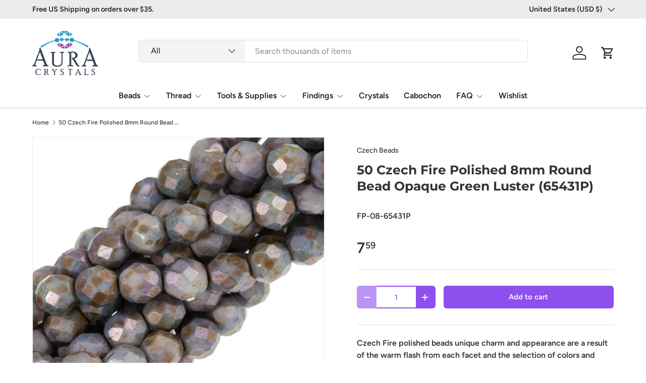

--- FILE ---
content_type: text/html; charset=utf-8
request_url: https://www.auracrystals.com/products/50-czech-fire-polished-8mm-round-bead-opaque-green-luster-fp8-65431p
body_size: 41858
content:
<!doctype html>
<html class="no-js" lang="en" dir="ltr">
<head><meta charset="utf-8">
<meta name="viewport" content="width=device-width,initial-scale=1">
<title>50 Czech Fire Polished 8mm Round Bead Opaque Green Luster 65431P &ndash; Aura Crystals, LLC</title><link rel="canonical" href="https://www.auracrystals.com/products/50-czech-fire-polished-8mm-round-bead-opaque-green-luster-fp8-65431p"><meta name="description" content="Czech Fire polished beads unique charm and appearance are a result of the warm flash from each facet and the selection of colors and finishes available with no other type of bead.Color &amp;amp; Finish: Opaque Green Luster Type: Fire PolishedShape: RoundWidth: 7.5mmLength: 8mmHole Size: 1.3mmBead Count: 50Approx. Length: 1"><meta property="og:site_name" content="Aura Crystals, LLC">
<meta property="og:url" content="https://www.auracrystals.com/products/50-czech-fire-polished-8mm-round-bead-opaque-green-luster-fp8-65431p">
<meta property="og:title" content="50 Czech Fire Polished 8mm Round Bead Opaque Green Luster 65431P">
<meta property="og:type" content="product">
<meta property="og:description" content="Czech Fire polished beads unique charm and appearance are a result of the warm flash from each facet and the selection of colors and finishes available with no other type of bead.Color &amp;amp; Finish: Opaque Green Luster Type: Fire PolishedShape: RoundWidth: 7.5mmLength: 8mmHole Size: 1.3mmBead Count: 50Approx. Length: 1"><meta property="og:image" content="http://www.auracrystals.com/cdn/shop/products/czech-8mm-fire-polished-bead-65431pt.jpg?crop=center&height=1200&v=1648445931&width=1200">
  <meta property="og:image:secure_url" content="https://www.auracrystals.com/cdn/shop/products/czech-8mm-fire-polished-bead-65431pt.jpg?crop=center&height=1200&v=1648445931&width=1200">
  <meta property="og:image:width" content="1050">
  <meta property="og:image:height" content="1050"><meta property="og:price:amount" content="7.59">
  <meta property="og:price:currency" content="USD"><meta name="twitter:site" content="@Aura_crystals"><meta name="twitter:card" content="summary_large_image">
<meta name="twitter:title" content="50 Czech Fire Polished 8mm Round Bead Opaque Green Luster 65431P">
<meta name="twitter:description" content="Czech Fire polished beads unique charm and appearance are a result of the warm flash from each facet and the selection of colors and finishes available with no other type of bead.Color &amp;amp; Finish: Opaque Green Luster Type: Fire PolishedShape: RoundWidth: 7.5mmLength: 8mmHole Size: 1.3mmBead Count: 50Approx. Length: 1">
<link rel="preload" href="//www.auracrystals.com/cdn/shop/t/105/assets/main.css?v=29686155616959271191720854636" as="style"><style data-shopify>
@font-face {
  font-family: Figtree;
  font-weight: 500;
  font-style: normal;
  font-display: swap;
  src: url("//www.auracrystals.com/cdn/fonts/figtree/figtree_n5.3b6b7df38aa5986536945796e1f947445832047c.woff2") format("woff2"),
       url("//www.auracrystals.com/cdn/fonts/figtree/figtree_n5.f26bf6dcae278b0ed902605f6605fa3338e81dab.woff") format("woff");
}
@font-face {
  font-family: Figtree;
  font-weight: 500;
  font-style: normal;
  font-display: swap;
  src: url("//www.auracrystals.com/cdn/fonts/figtree/figtree_n5.3b6b7df38aa5986536945796e1f947445832047c.woff2") format("woff2"),
       url("//www.auracrystals.com/cdn/fonts/figtree/figtree_n5.f26bf6dcae278b0ed902605f6605fa3338e81dab.woff") format("woff");
}
@font-face {
  font-family: Figtree;
  font-weight: 500;
  font-style: italic;
  font-display: swap;
  src: url("//www.auracrystals.com/cdn/fonts/figtree/figtree_i5.969396f679a62854cf82dbf67acc5721e41351f0.woff2") format("woff2"),
       url("//www.auracrystals.com/cdn/fonts/figtree/figtree_i5.93bc1cad6c73ca9815f9777c49176dfc9d2890dd.woff") format("woff");
}
@font-face {
  font-family: Figtree;
  font-weight: 500;
  font-style: italic;
  font-display: swap;
  src: url("//www.auracrystals.com/cdn/fonts/figtree/figtree_i5.969396f679a62854cf82dbf67acc5721e41351f0.woff2") format("woff2"),
       url("//www.auracrystals.com/cdn/fonts/figtree/figtree_i5.93bc1cad6c73ca9815f9777c49176dfc9d2890dd.woff") format("woff");
}
@font-face {
  font-family: Montserrat;
  font-weight: 700;
  font-style: normal;
  font-display: swap;
  src: url("//www.auracrystals.com/cdn/fonts/montserrat/montserrat_n7.3c434e22befd5c18a6b4afadb1e3d77c128c7939.woff2") format("woff2"),
       url("//www.auracrystals.com/cdn/fonts/montserrat/montserrat_n7.5d9fa6e2cae713c8fb539a9876489d86207fe957.woff") format("woff");
}
@font-face {
  font-family: Figtree;
  font-weight: 600;
  font-style: normal;
  font-display: swap;
  src: url("//www.auracrystals.com/cdn/fonts/figtree/figtree_n6.9d1ea52bb49a0a86cfd1b0383d00f83d3fcc14de.woff2") format("woff2"),
       url("//www.auracrystals.com/cdn/fonts/figtree/figtree_n6.f0fcdea525a0e47b2ae4ab645832a8e8a96d31d3.woff") format("woff");
}
:root {
      --bg-color: 255 255 255 / 1.0;
      --bg-color-og: 255 255 255 / 1.0;
      --heading-color: 51 51 51;
      --text-color: 51 51 51;
      --text-color-og: 51 51 51;
      --scrollbar-color: 51 51 51;
      --link-color: 51 51 51;
      --link-color-og: 51 51 51;
      --star-color: 252 202 44;
      --sale-price-color: 198 32 32;--swatch-border-color-default: 214 214 214;
        --swatch-border-color-active: 153 153 153;
        --swatch-card-size: 24px;
        --swatch-variant-picker-size: 24px;--color-scheme-1-bg: 242 244 243 / 1.0;
      --color-scheme-1-grad: ;
      --color-scheme-1-heading: 51 51 51;
      --color-scheme-1-text: 51 51 51;
      --color-scheme-1-btn-bg: 252 202 44;
      --color-scheme-1-btn-text: 51 51 51;
      --color-scheme-1-btn-bg-hover: 224 184 58;--color-scheme-2-bg: 198 32 32 / 1.0;
      --color-scheme-2-grad: linear-gradient(24deg, rgba(170, 24, 44, 1) 15%, rgba(198, 32, 32, 1) 84%);
      --color-scheme-2-heading: 250 244 216;
      --color-scheme-2-text: 250 244 216;
      --color-scheme-2-btn-bg: 255 255 255;
      --color-scheme-2-btn-text: 51 51 51;
      --color-scheme-2-btn-bg-hover: 232 232 232;--color-scheme-3-bg: 109 174 30 / 1.0;
      --color-scheme-3-grad: linear-gradient(22deg, rgba(142, 79, 238, 1) 16%, rgba(109, 174, 30, 1) 84%);
      --color-scheme-3-heading: 255 255 255;
      --color-scheme-3-text: 255 255 255;
      --color-scheme-3-btn-bg: 252 202 44;
      --color-scheme-3-btn-text: 51 51 51;
      --color-scheme-3-btn-bg-hover: 224 184 58;

      --drawer-bg-color: 255 255 255 / 1.0;
      --drawer-text-color: 51 51 51;

      --panel-bg-color: 242 244 243 / 1.0;
      --panel-heading-color: 51 51 51;
      --panel-text-color: 51 51 51;

      --in-stock-text-color: 13 137 62;
      --low-stock-text-color: 210 134 26;
      --very-low-stock-text-color: 170 24 44;
      --no-stock-text-color: 83 86 90;
      --no-stock-backordered-text-color: 83 86 90;

      --error-bg-color: 244 216 220;
      --error-text-color: 170 24 44;
      --success-bg-color: 109 174 30;
      --success-text-color: 255 255 255;
      --info-bg-color: 242 244 243;
      --info-text-color: 51 51 51;

      --heading-font-family: Montserrat, sans-serif;
      --heading-font-style: normal;
      --heading-font-weight: 700;
      --heading-scale-start: 2;
      --heading-letter-spacing: 0.0em;

      --navigation-font-family: Figtree, sans-serif;
      --navigation-font-style: normal;
      --navigation-font-weight: 600;
      --navigation-letter-spacing: 0.0em;--heading-text-transform: none;
--subheading-text-transform: none;
      --body-font-family: Figtree, sans-serif;
      --body-font-style: normal;
      --body-font-weight: 500;
      --body-font-size: 16;
      --body-font-size-px: 16px;
      --body-letter-spacing: 0.0em;

      --section-gap: 32;
      --heading-gap: calc(8 * var(--space-unit));--heading-gap: calc(6 * var(--space-unit));--grid-column-gap: 20px;
      --product-card-gap: 0px;--btn-bg-color: 142 79 238;
      --btn-bg-hover-color: 168 119 242;
      --btn-text-color: 255 255 255;
      --btn-bg-color-og: 142 79 238;
      --btn-text-color-og: 255 255 255;
      --btn-alt-bg-color: 255 255 255;
      --btn-alt-bg-alpha: 1.0;
      --btn-alt-text-color: 142 79 238;
      --btn-border-width: 2px;
      --btn-padding-y: 12px;
      --btn-text-size: 0.92em;

      
      --btn-border-radius: 6px;
      

      --btn-lg-border-radius: 50%;
      --btn-icon-border-radius: 50%;
      --input-with-btn-inner-radius: var(--btn-border-radius);

      --input-bg-color: 255 255 255 / 1.0;
      --input-text-color: 51 51 51;
      --input-border-width: 2px;
      --input-border-radius: 4px;
      --textarea-border-radius: 4px;
      --input-border-radius: 6px;
      --input-bg-color-diff-3: #f7f7f7;
      --input-bg-color-diff-6: #f0f0f0;

      --modal-border-radius: 0px;
      --modal-overlay-color: 0 0 0;
      --modal-overlay-opacity: 0.4;
      --drawer-border-radius: 0px;
      --overlay-border-radius: 8px;--custom-label-bg-color: 252 202 44;
      --custom-label-text-color: 51 51 51;--sale-label-bg-color: 198 32 32;
      --sale-label-text-color: 255 255 255;--sold-out-label-bg-color: 51 51 51;
      --sold-out-label-text-color: 255 255 255;--new-label-bg-color: 26 102 210;
      --new-label-text-color: 255 255 255;--preorder-label-bg-color: 170 225 62;
      --preorder-label-text-color: 51 51 51;

      --page-width: 1200px;
      --gutter-sm: 20px;
      --gutter-md: 48px;
      --gutter-lg: 64px;

      --payment-terms-bg-color: #ffffff;

      --coll-card-bg-color: #fafafa;
      --coll-card-border-color: rgba(0,0,0,0);

      --card-bg-color: 255 255 255;
      --card-text-color: 51 51 51;
      --card-border-color: #dddddd;

      --reading-width: 48em;
    }@media (max-width: 769px) {
      :root {
        --reading-width: 36em;
      }
    }
  </style><link rel="stylesheet" href="//www.auracrystals.com/cdn/shop/t/105/assets/main.css?v=29686155616959271191720854636">
  <script src="//www.auracrystals.com/cdn/shop/t/105/assets/main.js?v=146145501139955609631720854636" defer="defer"></script><link rel="preload" href="//www.auracrystals.com/cdn/fonts/figtree/figtree_n5.3b6b7df38aa5986536945796e1f947445832047c.woff2" as="font" type="font/woff2" crossorigin fetchpriority="high"><link rel="preload" href="//www.auracrystals.com/cdn/fonts/montserrat/montserrat_n7.3c434e22befd5c18a6b4afadb1e3d77c128c7939.woff2" as="font" type="font/woff2" crossorigin fetchpriority="high"><script>window.performance && window.performance.mark && window.performance.mark('shopify.content_for_header.start');</script><meta id="shopify-digital-wallet" name="shopify-digital-wallet" content="/3047045/digital_wallets/dialog">
<meta name="shopify-checkout-api-token" content="1a978097ec52b53ed45a31b3d537b2ec">
<meta id="in-context-paypal-metadata" data-shop-id="3047045" data-venmo-supported="false" data-environment="production" data-locale="en_US" data-paypal-v4="true" data-currency="USD">
<link rel="alternate" type="application/json+oembed" href="https://www.auracrystals.com/products/50-czech-fire-polished-8mm-round-bead-opaque-green-luster-fp8-65431p.oembed">
<script async="async" src="/checkouts/internal/preloads.js?locale=en-US"></script>
<link rel="preconnect" href="https://shop.app" crossorigin="anonymous">
<script async="async" src="https://shop.app/checkouts/internal/preloads.js?locale=en-US&shop_id=3047045" crossorigin="anonymous"></script>
<script id="apple-pay-shop-capabilities" type="application/json">{"shopId":3047045,"countryCode":"US","currencyCode":"USD","merchantCapabilities":["supports3DS"],"merchantId":"gid:\/\/shopify\/Shop\/3047045","merchantName":"Aura Crystals, LLC","requiredBillingContactFields":["postalAddress","email"],"requiredShippingContactFields":["postalAddress","email"],"shippingType":"shipping","supportedNetworks":["visa","masterCard","amex","discover","elo","jcb"],"total":{"type":"pending","label":"Aura Crystals, LLC","amount":"1.00"},"shopifyPaymentsEnabled":true,"supportsSubscriptions":true}</script>
<script id="shopify-features" type="application/json">{"accessToken":"1a978097ec52b53ed45a31b3d537b2ec","betas":["rich-media-storefront-analytics"],"domain":"www.auracrystals.com","predictiveSearch":true,"shopId":3047045,"locale":"en"}</script>
<script>var Shopify = Shopify || {};
Shopify.shop = "auracrystals.myshopify.com";
Shopify.locale = "en";
Shopify.currency = {"active":"USD","rate":"1.0"};
Shopify.country = "US";
Shopify.theme = {"name":"Canopy 6.2.0 Active","id":126343872583,"schema_name":"Canopy","schema_version":"6.2.1","theme_store_id":732,"role":"main"};
Shopify.theme.handle = "null";
Shopify.theme.style = {"id":null,"handle":null};
Shopify.cdnHost = "www.auracrystals.com/cdn";
Shopify.routes = Shopify.routes || {};
Shopify.routes.root = "/";</script>
<script type="module">!function(o){(o.Shopify=o.Shopify||{}).modules=!0}(window);</script>
<script>!function(o){function n(){var o=[];function n(){o.push(Array.prototype.slice.apply(arguments))}return n.q=o,n}var t=o.Shopify=o.Shopify||{};t.loadFeatures=n(),t.autoloadFeatures=n()}(window);</script>
<script>
  window.ShopifyPay = window.ShopifyPay || {};
  window.ShopifyPay.apiHost = "shop.app\/pay";
  window.ShopifyPay.redirectState = null;
</script>
<script id="shop-js-analytics" type="application/json">{"pageType":"product"}</script>
<script defer="defer" async type="module" src="//www.auracrystals.com/cdn/shopifycloud/shop-js/modules/v2/client.init-shop-cart-sync_BT-GjEfc.en.esm.js"></script>
<script defer="defer" async type="module" src="//www.auracrystals.com/cdn/shopifycloud/shop-js/modules/v2/chunk.common_D58fp_Oc.esm.js"></script>
<script defer="defer" async type="module" src="//www.auracrystals.com/cdn/shopifycloud/shop-js/modules/v2/chunk.modal_xMitdFEc.esm.js"></script>
<script type="module">
  await import("//www.auracrystals.com/cdn/shopifycloud/shop-js/modules/v2/client.init-shop-cart-sync_BT-GjEfc.en.esm.js");
await import("//www.auracrystals.com/cdn/shopifycloud/shop-js/modules/v2/chunk.common_D58fp_Oc.esm.js");
await import("//www.auracrystals.com/cdn/shopifycloud/shop-js/modules/v2/chunk.modal_xMitdFEc.esm.js");

  window.Shopify.SignInWithShop?.initShopCartSync?.({"fedCMEnabled":true,"windoidEnabled":true});

</script>
<script>
  window.Shopify = window.Shopify || {};
  if (!window.Shopify.featureAssets) window.Shopify.featureAssets = {};
  window.Shopify.featureAssets['shop-js'] = {"shop-cart-sync":["modules/v2/client.shop-cart-sync_DZOKe7Ll.en.esm.js","modules/v2/chunk.common_D58fp_Oc.esm.js","modules/v2/chunk.modal_xMitdFEc.esm.js"],"init-fed-cm":["modules/v2/client.init-fed-cm_B6oLuCjv.en.esm.js","modules/v2/chunk.common_D58fp_Oc.esm.js","modules/v2/chunk.modal_xMitdFEc.esm.js"],"shop-cash-offers":["modules/v2/client.shop-cash-offers_D2sdYoxE.en.esm.js","modules/v2/chunk.common_D58fp_Oc.esm.js","modules/v2/chunk.modal_xMitdFEc.esm.js"],"shop-login-button":["modules/v2/client.shop-login-button_QeVjl5Y3.en.esm.js","modules/v2/chunk.common_D58fp_Oc.esm.js","modules/v2/chunk.modal_xMitdFEc.esm.js"],"pay-button":["modules/v2/client.pay-button_DXTOsIq6.en.esm.js","modules/v2/chunk.common_D58fp_Oc.esm.js","modules/v2/chunk.modal_xMitdFEc.esm.js"],"shop-button":["modules/v2/client.shop-button_DQZHx9pm.en.esm.js","modules/v2/chunk.common_D58fp_Oc.esm.js","modules/v2/chunk.modal_xMitdFEc.esm.js"],"avatar":["modules/v2/client.avatar_BTnouDA3.en.esm.js"],"init-windoid":["modules/v2/client.init-windoid_CR1B-cfM.en.esm.js","modules/v2/chunk.common_D58fp_Oc.esm.js","modules/v2/chunk.modal_xMitdFEc.esm.js"],"init-shop-for-new-customer-accounts":["modules/v2/client.init-shop-for-new-customer-accounts_C_vY_xzh.en.esm.js","modules/v2/client.shop-login-button_QeVjl5Y3.en.esm.js","modules/v2/chunk.common_D58fp_Oc.esm.js","modules/v2/chunk.modal_xMitdFEc.esm.js"],"init-shop-email-lookup-coordinator":["modules/v2/client.init-shop-email-lookup-coordinator_BI7n9ZSv.en.esm.js","modules/v2/chunk.common_D58fp_Oc.esm.js","modules/v2/chunk.modal_xMitdFEc.esm.js"],"init-shop-cart-sync":["modules/v2/client.init-shop-cart-sync_BT-GjEfc.en.esm.js","modules/v2/chunk.common_D58fp_Oc.esm.js","modules/v2/chunk.modal_xMitdFEc.esm.js"],"shop-toast-manager":["modules/v2/client.shop-toast-manager_DiYdP3xc.en.esm.js","modules/v2/chunk.common_D58fp_Oc.esm.js","modules/v2/chunk.modal_xMitdFEc.esm.js"],"init-customer-accounts":["modules/v2/client.init-customer-accounts_D9ZNqS-Q.en.esm.js","modules/v2/client.shop-login-button_QeVjl5Y3.en.esm.js","modules/v2/chunk.common_D58fp_Oc.esm.js","modules/v2/chunk.modal_xMitdFEc.esm.js"],"init-customer-accounts-sign-up":["modules/v2/client.init-customer-accounts-sign-up_iGw4briv.en.esm.js","modules/v2/client.shop-login-button_QeVjl5Y3.en.esm.js","modules/v2/chunk.common_D58fp_Oc.esm.js","modules/v2/chunk.modal_xMitdFEc.esm.js"],"shop-follow-button":["modules/v2/client.shop-follow-button_CqMgW2wH.en.esm.js","modules/v2/chunk.common_D58fp_Oc.esm.js","modules/v2/chunk.modal_xMitdFEc.esm.js"],"checkout-modal":["modules/v2/client.checkout-modal_xHeaAweL.en.esm.js","modules/v2/chunk.common_D58fp_Oc.esm.js","modules/v2/chunk.modal_xMitdFEc.esm.js"],"shop-login":["modules/v2/client.shop-login_D91U-Q7h.en.esm.js","modules/v2/chunk.common_D58fp_Oc.esm.js","modules/v2/chunk.modal_xMitdFEc.esm.js"],"lead-capture":["modules/v2/client.lead-capture_BJmE1dJe.en.esm.js","modules/v2/chunk.common_D58fp_Oc.esm.js","modules/v2/chunk.modal_xMitdFEc.esm.js"],"payment-terms":["modules/v2/client.payment-terms_Ci9AEqFq.en.esm.js","modules/v2/chunk.common_D58fp_Oc.esm.js","modules/v2/chunk.modal_xMitdFEc.esm.js"]};
</script>
<script>(function() {
  var isLoaded = false;
  function asyncLoad() {
    if (isLoaded) return;
    isLoaded = true;
    var urls = ["\/\/swymv3pro-01.azureedge.net\/code\/swym-shopify.js?shop=auracrystals.myshopify.com","https:\/\/customer-first-focus.b-cdn.net\/cffPCLoader_min.js?shop=auracrystals.myshopify.com"];
    for (var i = 0; i < urls.length; i++) {
      var s = document.createElement('script');
      s.type = 'text/javascript';
      s.async = true;
      s.src = urls[i];
      var x = document.getElementsByTagName('script')[0];
      x.parentNode.insertBefore(s, x);
    }
  };
  if(window.attachEvent) {
    window.attachEvent('onload', asyncLoad);
  } else {
    window.addEventListener('load', asyncLoad, false);
  }
})();</script>
<script id="__st">var __st={"a":3047045,"offset":-18000,"reqid":"94f139ca-6345-44ed-af24-9855ec1ec58a-1769044659","pageurl":"www.auracrystals.com\/products\/50-czech-fire-polished-8mm-round-bead-opaque-green-luster-fp8-65431p","u":"5e5cb5d4d4e7","p":"product","rtyp":"product","rid":182461489};</script>
<script>window.ShopifyPaypalV4VisibilityTracking = true;</script>
<script id="captcha-bootstrap">!function(){'use strict';const t='contact',e='account',n='new_comment',o=[[t,t],['blogs',n],['comments',n],[t,'customer']],c=[[e,'customer_login'],[e,'guest_login'],[e,'recover_customer_password'],[e,'create_customer']],r=t=>t.map((([t,e])=>`form[action*='/${t}']:not([data-nocaptcha='true']) input[name='form_type'][value='${e}']`)).join(','),a=t=>()=>t?[...document.querySelectorAll(t)].map((t=>t.form)):[];function s(){const t=[...o],e=r(t);return a(e)}const i='password',u='form_key',d=['recaptcha-v3-token','g-recaptcha-response','h-captcha-response',i],f=()=>{try{return window.sessionStorage}catch{return}},m='__shopify_v',_=t=>t.elements[u];function p(t,e,n=!1){try{const o=window.sessionStorage,c=JSON.parse(o.getItem(e)),{data:r}=function(t){const{data:e,action:n}=t;return t[m]||n?{data:e,action:n}:{data:t,action:n}}(c);for(const[e,n]of Object.entries(r))t.elements[e]&&(t.elements[e].value=n);n&&o.removeItem(e)}catch(o){console.error('form repopulation failed',{error:o})}}const l='form_type',E='cptcha';function T(t){t.dataset[E]=!0}const w=window,h=w.document,L='Shopify',v='ce_forms',y='captcha';let A=!1;((t,e)=>{const n=(g='f06e6c50-85a8-45c8-87d0-21a2b65856fe',I='https://cdn.shopify.com/shopifycloud/storefront-forms-hcaptcha/ce_storefront_forms_captcha_hcaptcha.v1.5.2.iife.js',D={infoText:'Protected by hCaptcha',privacyText:'Privacy',termsText:'Terms'},(t,e,n)=>{const o=w[L][v],c=o.bindForm;if(c)return c(t,g,e,D).then(n);var r;o.q.push([[t,g,e,D],n]),r=I,A||(h.body.append(Object.assign(h.createElement('script'),{id:'captcha-provider',async:!0,src:r})),A=!0)});var g,I,D;w[L]=w[L]||{},w[L][v]=w[L][v]||{},w[L][v].q=[],w[L][y]=w[L][y]||{},w[L][y].protect=function(t,e){n(t,void 0,e),T(t)},Object.freeze(w[L][y]),function(t,e,n,w,h,L){const[v,y,A,g]=function(t,e,n){const i=e?o:[],u=t?c:[],d=[...i,...u],f=r(d),m=r(i),_=r(d.filter((([t,e])=>n.includes(e))));return[a(f),a(m),a(_),s()]}(w,h,L),I=t=>{const e=t.target;return e instanceof HTMLFormElement?e:e&&e.form},D=t=>v().includes(t);t.addEventListener('submit',(t=>{const e=I(t);if(!e)return;const n=D(e)&&!e.dataset.hcaptchaBound&&!e.dataset.recaptchaBound,o=_(e),c=g().includes(e)&&(!o||!o.value);(n||c)&&t.preventDefault(),c&&!n&&(function(t){try{if(!f())return;!function(t){const e=f();if(!e)return;const n=_(t);if(!n)return;const o=n.value;o&&e.removeItem(o)}(t);const e=Array.from(Array(32),(()=>Math.random().toString(36)[2])).join('');!function(t,e){_(t)||t.append(Object.assign(document.createElement('input'),{type:'hidden',name:u})),t.elements[u].value=e}(t,e),function(t,e){const n=f();if(!n)return;const o=[...t.querySelectorAll(`input[type='${i}']`)].map((({name:t})=>t)),c=[...d,...o],r={};for(const[a,s]of new FormData(t).entries())c.includes(a)||(r[a]=s);n.setItem(e,JSON.stringify({[m]:1,action:t.action,data:r}))}(t,e)}catch(e){console.error('failed to persist form',e)}}(e),e.submit())}));const S=(t,e)=>{t&&!t.dataset[E]&&(n(t,e.some((e=>e===t))),T(t))};for(const o of['focusin','change'])t.addEventListener(o,(t=>{const e=I(t);D(e)&&S(e,y())}));const B=e.get('form_key'),M=e.get(l),P=B&&M;t.addEventListener('DOMContentLoaded',(()=>{const t=y();if(P)for(const e of t)e.elements[l].value===M&&p(e,B);[...new Set([...A(),...v().filter((t=>'true'===t.dataset.shopifyCaptcha))])].forEach((e=>S(e,t)))}))}(h,new URLSearchParams(w.location.search),n,t,e,['guest_login'])})(!0,!1)}();</script>
<script integrity="sha256-4kQ18oKyAcykRKYeNunJcIwy7WH5gtpwJnB7kiuLZ1E=" data-source-attribution="shopify.loadfeatures" defer="defer" src="//www.auracrystals.com/cdn/shopifycloud/storefront/assets/storefront/load_feature-a0a9edcb.js" crossorigin="anonymous"></script>
<script crossorigin="anonymous" defer="defer" src="//www.auracrystals.com/cdn/shopifycloud/storefront/assets/shopify_pay/storefront-65b4c6d7.js?v=20250812"></script>
<script data-source-attribution="shopify.dynamic_checkout.dynamic.init">var Shopify=Shopify||{};Shopify.PaymentButton=Shopify.PaymentButton||{isStorefrontPortableWallets:!0,init:function(){window.Shopify.PaymentButton.init=function(){};var t=document.createElement("script");t.src="https://www.auracrystals.com/cdn/shopifycloud/portable-wallets/latest/portable-wallets.en.js",t.type="module",document.head.appendChild(t)}};
</script>
<script data-source-attribution="shopify.dynamic_checkout.buyer_consent">
  function portableWalletsHideBuyerConsent(e){var t=document.getElementById("shopify-buyer-consent"),n=document.getElementById("shopify-subscription-policy-button");t&&n&&(t.classList.add("hidden"),t.setAttribute("aria-hidden","true"),n.removeEventListener("click",e))}function portableWalletsShowBuyerConsent(e){var t=document.getElementById("shopify-buyer-consent"),n=document.getElementById("shopify-subscription-policy-button");t&&n&&(t.classList.remove("hidden"),t.removeAttribute("aria-hidden"),n.addEventListener("click",e))}window.Shopify?.PaymentButton&&(window.Shopify.PaymentButton.hideBuyerConsent=portableWalletsHideBuyerConsent,window.Shopify.PaymentButton.showBuyerConsent=portableWalletsShowBuyerConsent);
</script>
<script data-source-attribution="shopify.dynamic_checkout.cart.bootstrap">document.addEventListener("DOMContentLoaded",(function(){function t(){return document.querySelector("shopify-accelerated-checkout-cart, shopify-accelerated-checkout")}if(t())Shopify.PaymentButton.init();else{new MutationObserver((function(e,n){t()&&(Shopify.PaymentButton.init(),n.disconnect())})).observe(document.body,{childList:!0,subtree:!0})}}));
</script>
<link id="shopify-accelerated-checkout-styles" rel="stylesheet" media="screen" href="https://www.auracrystals.com/cdn/shopifycloud/portable-wallets/latest/accelerated-checkout-backwards-compat.css" crossorigin="anonymous">
<style id="shopify-accelerated-checkout-cart">
        #shopify-buyer-consent {
  margin-top: 1em;
  display: inline-block;
  width: 100%;
}

#shopify-buyer-consent.hidden {
  display: none;
}

#shopify-subscription-policy-button {
  background: none;
  border: none;
  padding: 0;
  text-decoration: underline;
  font-size: inherit;
  cursor: pointer;
}

#shopify-subscription-policy-button::before {
  box-shadow: none;
}

      </style>
<script id="sections-script" data-sections="header,footer" defer="defer" src="//www.auracrystals.com/cdn/shop/t/105/compiled_assets/scripts.js?v=6884"></script>
<script>window.performance && window.performance.mark && window.performance.mark('shopify.content_for_header.end');</script>


  <script>document.documentElement.className = document.documentElement.className.replace('no-js', 'js');</script><!-- CC Custom Head Start --><!-- CC Custom Head End --><!--Begin Site verify and tracking-->
<!--Begin Site verify and tracking-->
   <!--Start Pintrest-->
<meta name="p:domain_verify" content="567d7a5d4d904ca48d8d1effdbd324a5"/>
  <!--end Pintrest-->
   <!--Start Google verify--> 
<meta name="google-site-verification" content="P7uJjt3qq5_1YVQRQeSnBTjt8AZ9di6ojKryxyzmk4s" /> 
  <!--End Google verify->   
<!--Start Bing Verify Ownership-->
 <meta name="msvalidate.01" content="9C634EC9D2B838203AD84B857B5088CA" />
<!--End Bing Verify Ownership-->
 <script>(function(w,d,t,r,u){var f,n,i;w[u]=w[u]||[],f=function(){var o={ti:"5267929"};o.q=w[u],w[u]=new UET(o),w[u].push("pageLoad")},n=d.createElement(t),n.src=r,n.async=1,n.onload=n.onreadystatechange=function(){var s=this.readyState;s&&s!=="loaded"&&s!=="complete"||(f(),n.onload=n.onreadystatechange=null)},i=d.getElementsByTagName(t)[0],i.parentNode.insertBefore(n,i)})(window,document,"script","//bat.bing.com/bat.js","uetq");</script><noscript><img src="//bat.bing.com/action/0?ti=5267929&Ver=2" height="0" width="0" style="display:none; visibility: hidden;" /></noscript>   
<!--End Bing UET tag--->
<!-- START Global site tag (gtag.js) - Google Analytics 4-28-22 -->
<script async src="https://www.googletagmanager.com/gtag/js?id=G-ENE8WXXB1F"></script>
<script>
  window.dataLayer = window.dataLayer || [];
  function gtag(){dataLayer.push(arguments);}
  gtag('js', new Date());

  gtag('config', 'G-ENE8WXXB1F');
</script>
<!-- END Global site tag (gtag.js) - Google Analytics end -->  
  
  <!--End Site verify and tracking-->
  
<link href="https://cdn.shopify.com/extensions/019b930b-a005-7bdb-b1cd-898e41b7f6b7/sbisa-shopify-app-135/assets/app-embed-block.css" rel="stylesheet" type="text/css" media="all">
<link href="https://monorail-edge.shopifysvc.com" rel="dns-prefetch">
<script>(function(){if ("sendBeacon" in navigator && "performance" in window) {try {var session_token_from_headers = performance.getEntriesByType('navigation')[0].serverTiming.find(x => x.name == '_s').description;} catch {var session_token_from_headers = undefined;}var session_cookie_matches = document.cookie.match(/_shopify_s=([^;]*)/);var session_token_from_cookie = session_cookie_matches && session_cookie_matches.length === 2 ? session_cookie_matches[1] : "";var session_token = session_token_from_headers || session_token_from_cookie || "";function handle_abandonment_event(e) {var entries = performance.getEntries().filter(function(entry) {return /monorail-edge.shopifysvc.com/.test(entry.name);});if (!window.abandonment_tracked && entries.length === 0) {window.abandonment_tracked = true;var currentMs = Date.now();var navigation_start = performance.timing.navigationStart;var payload = {shop_id: 3047045,url: window.location.href,navigation_start,duration: currentMs - navigation_start,session_token,page_type: "product"};window.navigator.sendBeacon("https://monorail-edge.shopifysvc.com/v1/produce", JSON.stringify({schema_id: "online_store_buyer_site_abandonment/1.1",payload: payload,metadata: {event_created_at_ms: currentMs,event_sent_at_ms: currentMs}}));}}window.addEventListener('pagehide', handle_abandonment_event);}}());</script>
<script id="web-pixels-manager-setup">(function e(e,d,r,n,o){if(void 0===o&&(o={}),!Boolean(null===(a=null===(i=window.Shopify)||void 0===i?void 0:i.analytics)||void 0===a?void 0:a.replayQueue)){var i,a;window.Shopify=window.Shopify||{};var t=window.Shopify;t.analytics=t.analytics||{};var s=t.analytics;s.replayQueue=[],s.publish=function(e,d,r){return s.replayQueue.push([e,d,r]),!0};try{self.performance.mark("wpm:start")}catch(e){}var l=function(){var e={modern:/Edge?\/(1{2}[4-9]|1[2-9]\d|[2-9]\d{2}|\d{4,})\.\d+(\.\d+|)|Firefox\/(1{2}[4-9]|1[2-9]\d|[2-9]\d{2}|\d{4,})\.\d+(\.\d+|)|Chrom(ium|e)\/(9{2}|\d{3,})\.\d+(\.\d+|)|(Maci|X1{2}).+ Version\/(15\.\d+|(1[6-9]|[2-9]\d|\d{3,})\.\d+)([,.]\d+|)( \(\w+\)|)( Mobile\/\w+|) Safari\/|Chrome.+OPR\/(9{2}|\d{3,})\.\d+\.\d+|(CPU[ +]OS|iPhone[ +]OS|CPU[ +]iPhone|CPU IPhone OS|CPU iPad OS)[ +]+(15[._]\d+|(1[6-9]|[2-9]\d|\d{3,})[._]\d+)([._]\d+|)|Android:?[ /-](13[3-9]|1[4-9]\d|[2-9]\d{2}|\d{4,})(\.\d+|)(\.\d+|)|Android.+Firefox\/(13[5-9]|1[4-9]\d|[2-9]\d{2}|\d{4,})\.\d+(\.\d+|)|Android.+Chrom(ium|e)\/(13[3-9]|1[4-9]\d|[2-9]\d{2}|\d{4,})\.\d+(\.\d+|)|SamsungBrowser\/([2-9]\d|\d{3,})\.\d+/,legacy:/Edge?\/(1[6-9]|[2-9]\d|\d{3,})\.\d+(\.\d+|)|Firefox\/(5[4-9]|[6-9]\d|\d{3,})\.\d+(\.\d+|)|Chrom(ium|e)\/(5[1-9]|[6-9]\d|\d{3,})\.\d+(\.\d+|)([\d.]+$|.*Safari\/(?![\d.]+ Edge\/[\d.]+$))|(Maci|X1{2}).+ Version\/(10\.\d+|(1[1-9]|[2-9]\d|\d{3,})\.\d+)([,.]\d+|)( \(\w+\)|)( Mobile\/\w+|) Safari\/|Chrome.+OPR\/(3[89]|[4-9]\d|\d{3,})\.\d+\.\d+|(CPU[ +]OS|iPhone[ +]OS|CPU[ +]iPhone|CPU IPhone OS|CPU iPad OS)[ +]+(10[._]\d+|(1[1-9]|[2-9]\d|\d{3,})[._]\d+)([._]\d+|)|Android:?[ /-](13[3-9]|1[4-9]\d|[2-9]\d{2}|\d{4,})(\.\d+|)(\.\d+|)|Mobile Safari.+OPR\/([89]\d|\d{3,})\.\d+\.\d+|Android.+Firefox\/(13[5-9]|1[4-9]\d|[2-9]\d{2}|\d{4,})\.\d+(\.\d+|)|Android.+Chrom(ium|e)\/(13[3-9]|1[4-9]\d|[2-9]\d{2}|\d{4,})\.\d+(\.\d+|)|Android.+(UC? ?Browser|UCWEB|U3)[ /]?(15\.([5-9]|\d{2,})|(1[6-9]|[2-9]\d|\d{3,})\.\d+)\.\d+|SamsungBrowser\/(5\.\d+|([6-9]|\d{2,})\.\d+)|Android.+MQ{2}Browser\/(14(\.(9|\d{2,})|)|(1[5-9]|[2-9]\d|\d{3,})(\.\d+|))(\.\d+|)|K[Aa][Ii]OS\/(3\.\d+|([4-9]|\d{2,})\.\d+)(\.\d+|)/},d=e.modern,r=e.legacy,n=navigator.userAgent;return n.match(d)?"modern":n.match(r)?"legacy":"unknown"}(),u="modern"===l?"modern":"legacy",c=(null!=n?n:{modern:"",legacy:""})[u],f=function(e){return[e.baseUrl,"/wpm","/b",e.hashVersion,"modern"===e.buildTarget?"m":"l",".js"].join("")}({baseUrl:d,hashVersion:r,buildTarget:u}),m=function(e){var d=e.version,r=e.bundleTarget,n=e.surface,o=e.pageUrl,i=e.monorailEndpoint;return{emit:function(e){var a=e.status,t=e.errorMsg,s=(new Date).getTime(),l=JSON.stringify({metadata:{event_sent_at_ms:s},events:[{schema_id:"web_pixels_manager_load/3.1",payload:{version:d,bundle_target:r,page_url:o,status:a,surface:n,error_msg:t},metadata:{event_created_at_ms:s}}]});if(!i)return console&&console.warn&&console.warn("[Web Pixels Manager] No Monorail endpoint provided, skipping logging."),!1;try{return self.navigator.sendBeacon.bind(self.navigator)(i,l)}catch(e){}var u=new XMLHttpRequest;try{return u.open("POST",i,!0),u.setRequestHeader("Content-Type","text/plain"),u.send(l),!0}catch(e){return console&&console.warn&&console.warn("[Web Pixels Manager] Got an unhandled error while logging to Monorail."),!1}}}}({version:r,bundleTarget:l,surface:e.surface,pageUrl:self.location.href,monorailEndpoint:e.monorailEndpoint});try{o.browserTarget=l,function(e){var d=e.src,r=e.async,n=void 0===r||r,o=e.onload,i=e.onerror,a=e.sri,t=e.scriptDataAttributes,s=void 0===t?{}:t,l=document.createElement("script"),u=document.querySelector("head"),c=document.querySelector("body");if(l.async=n,l.src=d,a&&(l.integrity=a,l.crossOrigin="anonymous"),s)for(var f in s)if(Object.prototype.hasOwnProperty.call(s,f))try{l.dataset[f]=s[f]}catch(e){}if(o&&l.addEventListener("load",o),i&&l.addEventListener("error",i),u)u.appendChild(l);else{if(!c)throw new Error("Did not find a head or body element to append the script");c.appendChild(l)}}({src:f,async:!0,onload:function(){if(!function(){var e,d;return Boolean(null===(d=null===(e=window.Shopify)||void 0===e?void 0:e.analytics)||void 0===d?void 0:d.initialized)}()){var d=window.webPixelsManager.init(e)||void 0;if(d){var r=window.Shopify.analytics;r.replayQueue.forEach((function(e){var r=e[0],n=e[1],o=e[2];d.publishCustomEvent(r,n,o)})),r.replayQueue=[],r.publish=d.publishCustomEvent,r.visitor=d.visitor,r.initialized=!0}}},onerror:function(){return m.emit({status:"failed",errorMsg:"".concat(f," has failed to load")})},sri:function(e){var d=/^sha384-[A-Za-z0-9+/=]+$/;return"string"==typeof e&&d.test(e)}(c)?c:"",scriptDataAttributes:o}),m.emit({status:"loading"})}catch(e){m.emit({status:"failed",errorMsg:(null==e?void 0:e.message)||"Unknown error"})}}})({shopId: 3047045,storefrontBaseUrl: "https://www.auracrystals.com",extensionsBaseUrl: "https://extensions.shopifycdn.com/cdn/shopifycloud/web-pixels-manager",monorailEndpoint: "https://monorail-edge.shopifysvc.com/unstable/produce_batch",surface: "storefront-renderer",enabledBetaFlags: ["2dca8a86"],webPixelsConfigList: [{"id":"241729607","configuration":"{\"swymApiEndpoint\":\"https:\/\/swymstore-v3pro-01.swymrelay.com\",\"swymTier\":\"v3pro-01\"}","eventPayloadVersion":"v1","runtimeContext":"STRICT","scriptVersion":"5b6f6917e306bc7f24523662663331c0","type":"APP","apiClientId":1350849,"privacyPurposes":["ANALYTICS","MARKETING","PREFERENCES"],"dataSharingAdjustments":{"protectedCustomerApprovalScopes":["read_customer_email","read_customer_name","read_customer_personal_data","read_customer_phone"]}},{"id":"23920711","eventPayloadVersion":"1","runtimeContext":"LAX","scriptVersion":"1","type":"CUSTOM","privacyPurposes":["SALE_OF_DATA"],"name":"Google Tag Manager"},{"id":"43614279","eventPayloadVersion":"v1","runtimeContext":"LAX","scriptVersion":"1","type":"CUSTOM","privacyPurposes":["MARKETING"],"name":"Meta pixel (migrated)"},{"id":"shopify-app-pixel","configuration":"{}","eventPayloadVersion":"v1","runtimeContext":"STRICT","scriptVersion":"0450","apiClientId":"shopify-pixel","type":"APP","privacyPurposes":["ANALYTICS","MARKETING"]},{"id":"shopify-custom-pixel","eventPayloadVersion":"v1","runtimeContext":"LAX","scriptVersion":"0450","apiClientId":"shopify-pixel","type":"CUSTOM","privacyPurposes":["ANALYTICS","MARKETING"]}],isMerchantRequest: false,initData: {"shop":{"name":"Aura Crystals, LLC","paymentSettings":{"currencyCode":"USD"},"myshopifyDomain":"auracrystals.myshopify.com","countryCode":"US","storefrontUrl":"https:\/\/www.auracrystals.com"},"customer":null,"cart":null,"checkout":null,"productVariants":[{"price":{"amount":7.59,"currencyCode":"USD"},"product":{"title":"50 Czech Fire Polished 8mm Round Bead Opaque Green Luster (65431P)","vendor":"Czech Beads","id":"182461489","untranslatedTitle":"50 Czech Fire Polished 8mm Round Bead Opaque Green Luster (65431P)","url":"\/products\/50-czech-fire-polished-8mm-round-bead-opaque-green-luster-fp8-65431p","type":"8mm Round Fire Polished"},"id":"417667329","image":{"src":"\/\/www.auracrystals.com\/cdn\/shop\/products\/czech-8mm-fire-polished-bead-65431pt.jpg?v=1648445931"},"sku":"FP-08-65431P","title":"Default Title","untranslatedTitle":"Default Title"}],"purchasingCompany":null},},"https://www.auracrystals.com/cdn","fcfee988w5aeb613cpc8e4bc33m6693e112",{"modern":"","legacy":""},{"shopId":"3047045","storefrontBaseUrl":"https:\/\/www.auracrystals.com","extensionBaseUrl":"https:\/\/extensions.shopifycdn.com\/cdn\/shopifycloud\/web-pixels-manager","surface":"storefront-renderer","enabledBetaFlags":"[\"2dca8a86\"]","isMerchantRequest":"false","hashVersion":"fcfee988w5aeb613cpc8e4bc33m6693e112","publish":"custom","events":"[[\"page_viewed\",{}],[\"product_viewed\",{\"productVariant\":{\"price\":{\"amount\":7.59,\"currencyCode\":\"USD\"},\"product\":{\"title\":\"50 Czech Fire Polished 8mm Round Bead Opaque Green Luster (65431P)\",\"vendor\":\"Czech Beads\",\"id\":\"182461489\",\"untranslatedTitle\":\"50 Czech Fire Polished 8mm Round Bead Opaque Green Luster (65431P)\",\"url\":\"\/products\/50-czech-fire-polished-8mm-round-bead-opaque-green-luster-fp8-65431p\",\"type\":\"8mm Round Fire Polished\"},\"id\":\"417667329\",\"image\":{\"src\":\"\/\/www.auracrystals.com\/cdn\/shop\/products\/czech-8mm-fire-polished-bead-65431pt.jpg?v=1648445931\"},\"sku\":\"FP-08-65431P\",\"title\":\"Default Title\",\"untranslatedTitle\":\"Default Title\"}}]]"});</script><script>
  window.ShopifyAnalytics = window.ShopifyAnalytics || {};
  window.ShopifyAnalytics.meta = window.ShopifyAnalytics.meta || {};
  window.ShopifyAnalytics.meta.currency = 'USD';
  var meta = {"product":{"id":182461489,"gid":"gid:\/\/shopify\/Product\/182461489","vendor":"Czech Beads","type":"8mm Round Fire Polished","handle":"50-czech-fire-polished-8mm-round-bead-opaque-green-luster-fp8-65431p","variants":[{"id":417667329,"price":759,"name":"50 Czech Fire Polished 8mm Round Bead Opaque Green Luster (65431P)","public_title":null,"sku":"FP-08-65431P"}],"remote":false},"page":{"pageType":"product","resourceType":"product","resourceId":182461489,"requestId":"94f139ca-6345-44ed-af24-9855ec1ec58a-1769044659"}};
  for (var attr in meta) {
    window.ShopifyAnalytics.meta[attr] = meta[attr];
  }
</script>
<script class="analytics">
  (function () {
    var customDocumentWrite = function(content) {
      var jquery = null;

      if (window.jQuery) {
        jquery = window.jQuery;
      } else if (window.Checkout && window.Checkout.$) {
        jquery = window.Checkout.$;
      }

      if (jquery) {
        jquery('body').append(content);
      }
    };

    var hasLoggedConversion = function(token) {
      if (token) {
        return document.cookie.indexOf('loggedConversion=' + token) !== -1;
      }
      return false;
    }

    var setCookieIfConversion = function(token) {
      if (token) {
        var twoMonthsFromNow = new Date(Date.now());
        twoMonthsFromNow.setMonth(twoMonthsFromNow.getMonth() + 2);

        document.cookie = 'loggedConversion=' + token + '; expires=' + twoMonthsFromNow;
      }
    }

    var trekkie = window.ShopifyAnalytics.lib = window.trekkie = window.trekkie || [];
    if (trekkie.integrations) {
      return;
    }
    trekkie.methods = [
      'identify',
      'page',
      'ready',
      'track',
      'trackForm',
      'trackLink'
    ];
    trekkie.factory = function(method) {
      return function() {
        var args = Array.prototype.slice.call(arguments);
        args.unshift(method);
        trekkie.push(args);
        return trekkie;
      };
    };
    for (var i = 0; i < trekkie.methods.length; i++) {
      var key = trekkie.methods[i];
      trekkie[key] = trekkie.factory(key);
    }
    trekkie.load = function(config) {
      trekkie.config = config || {};
      trekkie.config.initialDocumentCookie = document.cookie;
      var first = document.getElementsByTagName('script')[0];
      var script = document.createElement('script');
      script.type = 'text/javascript';
      script.onerror = function(e) {
        var scriptFallback = document.createElement('script');
        scriptFallback.type = 'text/javascript';
        scriptFallback.onerror = function(error) {
                var Monorail = {
      produce: function produce(monorailDomain, schemaId, payload) {
        var currentMs = new Date().getTime();
        var event = {
          schema_id: schemaId,
          payload: payload,
          metadata: {
            event_created_at_ms: currentMs,
            event_sent_at_ms: currentMs
          }
        };
        return Monorail.sendRequest("https://" + monorailDomain + "/v1/produce", JSON.stringify(event));
      },
      sendRequest: function sendRequest(endpointUrl, payload) {
        // Try the sendBeacon API
        if (window && window.navigator && typeof window.navigator.sendBeacon === 'function' && typeof window.Blob === 'function' && !Monorail.isIos12()) {
          var blobData = new window.Blob([payload], {
            type: 'text/plain'
          });

          if (window.navigator.sendBeacon(endpointUrl, blobData)) {
            return true;
          } // sendBeacon was not successful

        } // XHR beacon

        var xhr = new XMLHttpRequest();

        try {
          xhr.open('POST', endpointUrl);
          xhr.setRequestHeader('Content-Type', 'text/plain');
          xhr.send(payload);
        } catch (e) {
          console.log(e);
        }

        return false;
      },
      isIos12: function isIos12() {
        return window.navigator.userAgent.lastIndexOf('iPhone; CPU iPhone OS 12_') !== -1 || window.navigator.userAgent.lastIndexOf('iPad; CPU OS 12_') !== -1;
      }
    };
    Monorail.produce('monorail-edge.shopifysvc.com',
      'trekkie_storefront_load_errors/1.1',
      {shop_id: 3047045,
      theme_id: 126343872583,
      app_name: "storefront",
      context_url: window.location.href,
      source_url: "//www.auracrystals.com/cdn/s/trekkie.storefront.9615f8e10e499e09ff0451d383e936edfcfbbf47.min.js"});

        };
        scriptFallback.async = true;
        scriptFallback.src = '//www.auracrystals.com/cdn/s/trekkie.storefront.9615f8e10e499e09ff0451d383e936edfcfbbf47.min.js';
        first.parentNode.insertBefore(scriptFallback, first);
      };
      script.async = true;
      script.src = '//www.auracrystals.com/cdn/s/trekkie.storefront.9615f8e10e499e09ff0451d383e936edfcfbbf47.min.js';
      first.parentNode.insertBefore(script, first);
    };
    trekkie.load(
      {"Trekkie":{"appName":"storefront","development":false,"defaultAttributes":{"shopId":3047045,"isMerchantRequest":null,"themeId":126343872583,"themeCityHash":"13469974354713543365","contentLanguage":"en","currency":"USD","eventMetadataId":"1269d289-c197-4d99-9d23-2296c7ee0557"},"isServerSideCookieWritingEnabled":true,"monorailRegion":"shop_domain","enabledBetaFlags":["65f19447"]},"Session Attribution":{},"S2S":{"facebookCapiEnabled":false,"source":"trekkie-storefront-renderer","apiClientId":580111}}
    );

    var loaded = false;
    trekkie.ready(function() {
      if (loaded) return;
      loaded = true;

      window.ShopifyAnalytics.lib = window.trekkie;

      var originalDocumentWrite = document.write;
      document.write = customDocumentWrite;
      try { window.ShopifyAnalytics.merchantGoogleAnalytics.call(this); } catch(error) {};
      document.write = originalDocumentWrite;

      window.ShopifyAnalytics.lib.page(null,{"pageType":"product","resourceType":"product","resourceId":182461489,"requestId":"94f139ca-6345-44ed-af24-9855ec1ec58a-1769044659","shopifyEmitted":true});

      var match = window.location.pathname.match(/checkouts\/(.+)\/(thank_you|post_purchase)/)
      var token = match? match[1]: undefined;
      if (!hasLoggedConversion(token)) {
        setCookieIfConversion(token);
        window.ShopifyAnalytics.lib.track("Viewed Product",{"currency":"USD","variantId":417667329,"productId":182461489,"productGid":"gid:\/\/shopify\/Product\/182461489","name":"50 Czech Fire Polished 8mm Round Bead Opaque Green Luster (65431P)","price":"7.59","sku":"FP-08-65431P","brand":"Czech Beads","variant":null,"category":"8mm Round Fire Polished","nonInteraction":true,"remote":false},undefined,undefined,{"shopifyEmitted":true});
      window.ShopifyAnalytics.lib.track("monorail:\/\/trekkie_storefront_viewed_product\/1.1",{"currency":"USD","variantId":417667329,"productId":182461489,"productGid":"gid:\/\/shopify\/Product\/182461489","name":"50 Czech Fire Polished 8mm Round Bead Opaque Green Luster (65431P)","price":"7.59","sku":"FP-08-65431P","brand":"Czech Beads","variant":null,"category":"8mm Round Fire Polished","nonInteraction":true,"remote":false,"referer":"https:\/\/www.auracrystals.com\/products\/50-czech-fire-polished-8mm-round-bead-opaque-green-luster-fp8-65431p"});
      }
    });


        var eventsListenerScript = document.createElement('script');
        eventsListenerScript.async = true;
        eventsListenerScript.src = "//www.auracrystals.com/cdn/shopifycloud/storefront/assets/shop_events_listener-3da45d37.js";
        document.getElementsByTagName('head')[0].appendChild(eventsListenerScript);

})();</script>
<script
  defer
  src="https://www.auracrystals.com/cdn/shopifycloud/perf-kit/shopify-perf-kit-3.0.4.min.js"
  data-application="storefront-renderer"
  data-shop-id="3047045"
  data-render-region="gcp-us-central1"
  data-page-type="product"
  data-theme-instance-id="126343872583"
  data-theme-name="Canopy"
  data-theme-version="6.2.1"
  data-monorail-region="shop_domain"
  data-resource-timing-sampling-rate="10"
  data-shs="true"
  data-shs-beacon="true"
  data-shs-export-with-fetch="true"
  data-shs-logs-sample-rate="1"
  data-shs-beacon-endpoint="https://www.auracrystals.com/api/collect"
></script>
</head>
<!--Start Site Vacation-->
  <!--
<a href="https://www.auracrystals.com/pages/family-vacation-closure/" target="_blank">
    <div style="text-align: center;">
        <p style="font-size: 150%; letter-spacing: 5px;">**********</p>
        <h2>Closed April 16 to April 27 for family vacation.</h2>
        <p>Please hold off placing orders while we are on vacation. Any orders placed after April 16 will start shipping April 28th</p>
        <p>For more information click this message.</p>
        <p style="font-size: 150%; letter-spacing: 5px;">**********</p>
    </div>
</a>
  -->
<!--End Site Vacation-->
<body>
  <a class="skip-link btn btn--primary visually-hidden" href="#main-content" data-cc-role="skip">Skip to content</a><!-- BEGIN sections: header-group -->
<div id="shopify-section-sections--15399136723015__announcement" class="shopify-section shopify-section-group-header-group cc-announcement">
<link href="//www.auracrystals.com/cdn/shop/t/105/assets/announcement.css?v=136620428896663381241720854635" rel="stylesheet" type="text/css" media="all" />
    <script src="//www.auracrystals.com/cdn/shop/t/105/assets/announcement.js?v=123267429028003703111720854635" defer="defer"></script><style data-shopify>.announcement {
        --announcement-text-color: 34 34 34;
        background-color: #ebebeb;
      }</style><script src="//www.auracrystals.com/cdn/shop/t/105/assets/custom-select.js?v=147432982730571550041720854635" defer="defer"></script><announcement-bar class="announcement block text-body-small" data-slide-delay="7000">
      <div class="container">
        <div class="flex">
          <div class="announcement__col--left announcement__col--align-left"><div class="announcement__text flex items-center m-0" >
                <div class="rte"><p><strong>Free US Shipping on orders over $35.</strong></p></div>
              </div></div>

          
            <div class="announcement__col--right hidden md:flex md:items-center"><div class="announcement__localization">
                  <form method="post" action="/localization" id="nav-localization" accept-charset="UTF-8" class="form localization no-js-hidden" enctype="multipart/form-data"><input type="hidden" name="form_type" value="localization" /><input type="hidden" name="utf8" value="✓" /><input type="hidden" name="_method" value="put" /><input type="hidden" name="return_to" value="/products/50-czech-fire-polished-8mm-round-bead-opaque-green-luster-fp8-65431p" /><div class="localization__grid"><div class="localization__selector">
        <input type="hidden" name="country_code" value="US">
<country-selector><label class="label visually-hidden no-js-hidden" for="nav-localization-country-button">Country/Region</label><div class="custom-select relative w-full no-js-hidden"><button class="custom-select__btn input items-center" type="button"
            aria-expanded="false" aria-haspopup="listbox" id="nav-localization-country-button"
            >
      <span class="text-start">United States (USD&nbsp;$)</span>
      <svg width="20" height="20" viewBox="0 0 24 24" class="icon" role="presentation" focusable="false" aria-hidden="true">
        <path d="M20 8.5 12.5 16 5 8.5" stroke="currentColor" stroke-width="1.5" fill="none"/>
      </svg>
    </button>
    <ul class="custom-select__listbox absolute invisible" role="listbox" tabindex="-1"
        aria-hidden="true" hidden aria-activedescendant="nav-localization-country-opt-0"><li class="custom-select__option flex items-center js-option" id="nav-localization-country-opt-0" role="option"
            data-value="US"
            
             aria-selected="true">
          <span class="pointer-events-none">United States (USD&nbsp;$)</span>
        </li></ul>
  </div></country-selector></div></div><script>
      customElements.whenDefined('custom-select').then(() => {
        if (!customElements.get('country-selector')) {
          class CountrySelector extends customElements.get('custom-select') {
            constructor() {
              super();
              this.loaded = false;
            }

            async showListbox() {
              if (this.loaded) {
                super.showListbox();
                return;
              }

              this.button.classList.add('is-loading');
              this.button.setAttribute('aria-disabled', 'true');

              try {
                const response = await fetch('?section_id=country-selector');
                if (!response.ok) throw new Error(response.status);

                const tmpl = document.createElement('template');
                tmpl.innerHTML = await response.text();

                const el = tmpl.content.querySelector('.custom-select__listbox');
                this.listbox.innerHTML = el.innerHTML;

                this.options = this.querySelectorAll('.custom-select__option');

                this.popular = this.querySelectorAll('[data-popular]');
                if (this.popular.length) {
                  this.popular[this.popular.length - 1].closest('.custom-select__option')
                    .classList.add('custom-select__option--visual-group-end');
                }

                this.selectedOption = this.querySelector('[aria-selected="true"]');
                if (!this.selectedOption) {
                  this.selectedOption = this.listbox.firstElementChild;
                }

                this.loaded = true;
              } catch {
                this.listbox.innerHTML = '<li>Error fetching countries, please try again.</li>';
              } finally {
                super.showListbox();
                this.button.classList.remove('is-loading');
                this.button.setAttribute('aria-disabled', 'false');
              }
            }

            setButtonWidth() {
              return;
            }
          }

          customElements.define('country-selector', CountrySelector);
        }
      });
    </script><script>
    document.getElementById('nav-localization').addEventListener('change', (evt) => {
      const input = evt.target.previousElementSibling;
      if (input && input.tagName === 'INPUT') {
        input.value = evt.detail.selectedValue;
        evt.currentTarget.submit();
      }
    });
  </script></form>
                </div></div></div>
      </div>
    </announcement-bar>
</div><div id="shopify-section-sections--15399136723015__header" class="shopify-section shopify-section-group-header-group cc-header">
<style data-shopify>.header {
  --bg-color: 255 255 255 / 1.0;
  --text-color: 34 34 34;
  --mobile-menu-bg-color: 255 255 255 / 1.0;
  --mobile-menu-text-color: 34 34 34;
  --desktop-menu-bg-color: 255 255 255 / 1.0;
  --desktop-menu-text-color: 34 34 34;
  --nav-bg-color: 255 255 255;
  --nav-text-color: 34 34 34;
  --nav-child-bg-color:  255 255 255;
  --nav-child-text-color: 34 34 34;
  --header-accent-color: 175 175 175;
  --search-bg-color: 255 255 255;
  --search-text-color: 51 51 51;
  
  
  }</style><store-header class="header bg-theme-bg text-theme-text"style="--header-transition-speed: 300ms"><header class="header__grid header__grid--left-logo container flex flex-wrap items-center">
    <div class="header__logo header__logo--top-left logo flex js-closes-menu"><a class="logo__link inline-block" href="/"><span class="flex" style="max-width: 130px;">
              <picture><source media="(max-width: 768px)" srcset="//www.auracrystals.com/cdn/shop/files/logo_small_jpg.jpg?v=1613150651&width=260" alt="Aura Crystals, LLC" loading="eager"><img src="//www.auracrystals.com/cdn/shop/files/logo_grande_43d23a4f-4365-4437-8436-34e79b69f874.png?v=1645376855&amp;width=260" alt="Aura Crystals, LLC" srcset="//www.auracrystals.com/cdn/shop/files/logo_grande_43d23a4f-4365-4437-8436-34e79b69f874.png?v=1645376855&amp;width=260 260w" width="260" height="176" loading="eager">
              </picture>
            </span></a></div>
<link rel="stylesheet" href="//www.auracrystals.com/cdn/shop/t/105/assets/predictive-search.css?v=48813712353353719891720854636">
        <script src="//www.auracrystals.com/cdn/shop/t/105/assets/predictive-search.js?v=158424367886238494141720854636" defer="defer"></script>
        <script src="//www.auracrystals.com/cdn/shop/t/105/assets/tabs.js?v=135558236254064818051720854637" defer="defer"></script><div class="header__search relative js-closes-menu"><link rel="stylesheet" href="//www.auracrystals.com/cdn/shop/t/105/assets/search-suggestions.css?v=50270288864590332791720854637" media="print" onload="this.media='all'"><link href="//www.auracrystals.com/cdn/shop/t/105/assets/product-type-search.css?v=153328044068475290231720854636" rel="stylesheet" type="text/css" media="all" />
<predictive-search class="block" data-loading-text="Loading..."><form class="search relative search--speech search--product-types" role="search" action="/search" method="get">
    <label class="label visually-hidden" for="header-search">Search</label>
    <script src="//www.auracrystals.com/cdn/shop/t/105/assets/search-form.js?v=43677551656194261111720854637" defer="defer"></script>
    <search-form class="search__form block">
      <input type="hidden" name="options[prefix]" value="last">
      <input type="search"
             class="search__input w-full input js-search-input"
             id="header-search"
             name="q"
             placeholder="Search thousands of items"
             
               data-placeholder-one="Search thousands of items"
             
             
               data-placeholder-two=""
             
             
               data-placeholder-three=""
             
             data-placeholder-prompts-mob="true"
             
               data-typing-speed="100"
               data-deleting-speed="60"
               data-delay-after-deleting="500"
               data-delay-before-first-delete="2000"
               data-delay-after-word-typed="2400"
             
             role="combobox"
               autocomplete="off"
               aria-autocomplete="list"
               aria-controls="predictive-search-results"
               aria-owns="predictive-search-results"
               aria-haspopup="listbox"
               aria-expanded="false"
               spellcheck="false">
<custom-select id="product_types" class="search__product-types absolute left-0 top-0 bottom-0 js-search-product-types"><label class="label visually-hidden no-js-hidden" for="product_types-button">Product type</label><div class="custom-select relative w-full no-js-hidden"><button class="custom-select__btn input items-center" type="button"
            aria-expanded="false" aria-haspopup="listbox" id="product_types-button"
            >
      <span class="text-start">All</span>
      <svg width="20" height="20" viewBox="0 0 24 24" class="icon" role="presentation" focusable="false" aria-hidden="true">
        <path d="M20 8.5 12.5 16 5 8.5" stroke="currentColor" stroke-width="1.5" fill="none"/>
      </svg>
    </button>
    <ul class="custom-select__listbox absolute invisible" role="listbox" tabindex="-1"
        aria-hidden="true" hidden><li class="custom-select__option js-option" id="product_types-opt-default" role="option" data-value="">
          <span class="pointer-events-none">All</span>
        </li><li class="custom-select__option flex items-center js-option" id="product_types-opt-0" role="option"
            data-value="1.8mm Cube"
            
            >
          <span class="pointer-events-none">1.8mm Cube</span>
        </li><li class="custom-select__option flex items-center js-option" id="product_types-opt-1" role="option"
            data-value="10mm 5000 Round"
            
            >
          <span class="pointer-events-none">10mm 5000 Round</span>
        </li><li class="custom-select__option flex items-center js-option" id="product_types-opt-2" role="option"
            data-value="10mm Czech Glass Pearl"
            
            >
          <span class="pointer-events-none">10mm Czech Glass Pearl</span>
        </li><li class="custom-select__option flex items-center js-option" id="product_types-opt-3" role="option"
            data-value="11/0 Demi Round"
            
            >
          <span class="pointer-events-none">11/0 Demi Round</span>
        </li><li class="custom-select__option flex items-center js-option" id="product_types-opt-4" role="option"
            data-value="12mm 1122"
            
            >
          <span class="pointer-events-none">12mm 1122</span>
        </li><li class="custom-select__option flex items-center js-option" id="product_types-opt-5" role="option"
            data-value="12mm 5000 Round"
            
            >
          <span class="pointer-events-none">12mm 5000 Round</span>
        </li><li class="custom-select__option flex items-center js-option" id="product_types-opt-6" role="option"
            data-value="12x8mm 5040 Rondelle"
            
            >
          <span class="pointer-events-none">12x8mm 5040 Rondelle</span>
        </li><li class="custom-select__option flex items-center js-option" id="product_types-opt-7" role="option"
            data-value="14mm 1122"
            
            >
          <span class="pointer-events-none">14mm 1122</span>
        </li><li class="custom-select__option flex items-center js-option" id="product_types-opt-8" role="option"
            data-value="14mm 5000 Round"
            
            >
          <span class="pointer-events-none">14mm 5000 Round</span>
        </li><li class="custom-select__option flex items-center js-option" id="product_types-opt-9" role="option"
            data-value="2mm 5810 Pearl"
            
            >
          <span class="pointer-events-none">2mm 5810 Pearl</span>
        </li><li class="custom-select__option flex items-center js-option" id="product_types-opt-10" role="option"
            data-value="2mm Czech Glass Pearl"
            
            >
          <span class="pointer-events-none">2mm Czech Glass Pearl</span>
        </li><li class="custom-select__option flex items-center js-option" id="product_types-opt-11" role="option"
            data-value="2mm Round Fire Polished"
            
            >
          <span class="pointer-events-none">2mm Round Fire Polished</span>
        </li><li class="custom-select__option flex items-center js-option" id="product_types-opt-12" role="option"
            data-value="2x6mm Twisted Bugle"
            
            >
          <span class="pointer-events-none">2x6mm Twisted Bugle</span>
        </li><li class="custom-select__option flex items-center js-option" id="product_types-opt-13" role="option"
            data-value="3mm 5000 Round"
            
            >
          <span class="pointer-events-none">3mm 5000 Round</span>
        </li><li class="custom-select__option flex items-center js-option" id="product_types-opt-14" role="option"
            data-value="3mm Bugle"
            
            >
          <span class="pointer-events-none">3mm Bugle</span>
        </li><li class="custom-select__option flex items-center js-option" id="product_types-opt-15" role="option"
            data-value="3mm Cube"
            
            >
          <span class="pointer-events-none">3mm Cube</span>
        </li><li class="custom-select__option flex items-center js-option" id="product_types-opt-16" role="option"
            data-value="3mm Czech Glass Pearl"
            
            >
          <span class="pointer-events-none">3mm Czech Glass Pearl</span>
        </li><li class="custom-select__option flex items-center js-option" id="product_types-opt-17" role="option"
            data-value="3mm MC Bicone"
            
            >
          <span class="pointer-events-none">3mm MC Bicone</span>
        </li><li class="custom-select__option flex items-center js-option" id="product_types-opt-18" role="option"
            data-value="3mm Pressed Round"
            
            >
          <span class="pointer-events-none">3mm Pressed Round</span>
        </li><li class="custom-select__option flex items-center js-option" id="product_types-opt-19" role="option"
            data-value="3mm Round Fire Polished"
            
            >
          <span class="pointer-events-none">3mm Round Fire Polished</span>
        </li><li class="custom-select__option flex items-center js-option" id="product_types-opt-20" role="option"
            data-value="4mm 5000 Round"
            
            >
          <span class="pointer-events-none">4mm 5000 Round</span>
        </li><li class="custom-select__option flex items-center js-option" id="product_types-opt-21" role="option"
            data-value="4mm 5810 Pearl"
            
            >
          <span class="pointer-events-none">4mm 5810 Pearl</span>
        </li><li class="custom-select__option flex items-center js-option" id="product_types-opt-22" role="option"
            data-value="4mm Cube"
            
            >
          <span class="pointer-events-none">4mm Cube</span>
        </li><li class="custom-select__option flex items-center js-option" id="product_types-opt-23" role="option"
            data-value="4mm Czech Glass Pearl"
            
            >
          <span class="pointer-events-none">4mm Czech Glass Pearl</span>
        </li><li class="custom-select__option flex items-center js-option" id="product_types-opt-24" role="option"
            data-value="4mm HC Cube"
            
            >
          <span class="pointer-events-none">4mm HC Cube</span>
        </li><li class="custom-select__option flex items-center js-option" id="product_types-opt-25" role="option"
            data-value="4mm HC Round"
            
            >
          <span class="pointer-events-none">4mm HC Round</span>
        </li><li class="custom-select__option flex items-center js-option" id="product_types-opt-26" role="option"
            data-value="4mm Magatama"
            
            >
          <span class="pointer-events-none">4mm Magatama</span>
        </li><li class="custom-select__option flex items-center js-option" id="product_types-opt-27" role="option"
            data-value="4mm MC Bicone"
            
            >
          <span class="pointer-events-none">4mm MC Bicone</span>
        </li><li class="custom-select__option flex items-center js-option" id="product_types-opt-28" role="option"
            data-value="4mm MC Round"
            
            >
          <span class="pointer-events-none">4mm MC Round</span>
        </li><li class="custom-select__option flex items-center js-option" id="product_types-opt-29" role="option"
            data-value="4mm Pressed Round"
            
            >
          <span class="pointer-events-none">4mm Pressed Round</span>
        </li><li class="custom-select__option flex items-center js-option" id="product_types-opt-30" role="option"
            data-value="4mm Round Fire Polished"
            
            >
          <span class="pointer-events-none">4mm Round Fire Polished</span>
        </li><li class="custom-select__option flex items-center js-option" id="product_types-opt-31" role="option"
            data-value="4x3mm 5040 Rondelle"
            
            >
          <span class="pointer-events-none">4x3mm 5040 Rondelle</span>
        </li><li class="custom-select__option flex items-center js-option" id="product_types-opt-32" role="option"
            data-value="5950 Fine Rock Tube"
            
            >
          <span class="pointer-events-none">5950 Fine Rock Tube</span>
        </li><li class="custom-select__option flex items-center js-option" id="product_types-opt-33" role="option"
            data-value="5mm 5328 Bicone"
            
            >
          <span class="pointer-events-none">5mm 5328 Bicone</span>
        </li><li class="custom-select__option flex items-center js-option" id="product_types-opt-34" role="option"
            data-value="6mm 5000 Round"
            
            >
          <span class="pointer-events-none">6mm 5000 Round</span>
        </li><li class="custom-select__option flex items-center js-option" id="product_types-opt-35" role="option"
            data-value="6mm 5328 Bicone"
            
            >
          <span class="pointer-events-none">6mm 5328 Bicone</span>
        </li><li class="custom-select__option flex items-center js-option" id="product_types-opt-36" role="option"
            data-value="6mm 5810 Pearl"
            
            >
          <span class="pointer-events-none">6mm 5810 Pearl</span>
        </li><li class="custom-select__option flex items-center js-option" id="product_types-opt-37" role="option"
            data-value="6mm Czech Glass Pearl"
            
            >
          <span class="pointer-events-none">6mm Czech Glass Pearl</span>
        </li><li class="custom-select__option flex items-center js-option" id="product_types-opt-38" role="option"
            data-value="6mm MC Bicone"
            
            >
          <span class="pointer-events-none">6mm MC Bicone</span>
        </li><li class="custom-select__option flex items-center js-option" id="product_types-opt-39" role="option"
            data-value="6mm MC Round"
            
            >
          <span class="pointer-events-none">6mm MC Round</span>
        </li><li class="custom-select__option flex items-center js-option" id="product_types-opt-40" role="option"
            data-value="6mm Pressed Round"
            
            >
          <span class="pointer-events-none">6mm Pressed Round</span>
        </li><li class="custom-select__option flex items-center js-option" id="product_types-opt-41" role="option"
            data-value="6mm Round Fire Polished"
            
            >
          <span class="pointer-events-none">6mm Round Fire Polished</span>
        </li><li class="custom-select__option flex items-center js-option" id="product_types-opt-42" role="option"
            data-value="6x4mm 5040 Rondelle"
            
            >
          <span class="pointer-events-none">6x4mm 5040 Rondelle</span>
        </li><li class="custom-select__option flex items-center js-option" id="product_types-opt-43" role="option"
            data-value="8/0 Demi Round"
            
            >
          <span class="pointer-events-none">8/0 Demi Round</span>
        </li><li class="custom-select__option flex items-center js-option" id="product_types-opt-44" role="option"
            data-value="8mm 5000 Round"
            
            >
          <span class="pointer-events-none">8mm 5000 Round</span>
        </li><li class="custom-select__option flex items-center js-option" id="product_types-opt-45" role="option"
            data-value="8mm 5328 Bicone"
            
            >
          <span class="pointer-events-none">8mm 5328 Bicone</span>
        </li><li class="custom-select__option flex items-center js-option" id="product_types-opt-46" role="option"
            data-value="8mm Czech Glass Pearl"
            
            >
          <span class="pointer-events-none">8mm Czech Glass Pearl</span>
        </li><li class="custom-select__option flex items-center js-option" id="product_types-opt-47" role="option"
            data-value="8mm Round Fire Polished"
            
            >
          <span class="pointer-events-none">8mm Round Fire Polished</span>
        </li><li class="custom-select__option flex items-center js-option" id="product_types-opt-48" role="option"
            data-value="8x6mm 5040 Rondelle"
            
            >
          <span class="pointer-events-none">8x6mm 5040 Rondelle</span>
        </li><li class="custom-select__option flex items-center js-option" id="product_types-opt-49" role="option"
            data-value="8x7mm Pressed Petal"
            
            >
          <span class="pointer-events-none">8x7mm Pressed Petal</span>
        </li><li class="custom-select__option flex items-center js-option" id="product_types-opt-50" role="option"
            data-value="9mm Bugle"
            
            >
          <span class="pointer-events-none">9mm Bugle</span>
        </li><li class="custom-select__option flex items-center js-option" id="product_types-opt-51" role="option"
            data-value="9mm Twisted Bugle"
            
            >
          <span class="pointer-events-none">9mm Twisted Bugle</span>
        </li><li class="custom-select__option flex items-center js-option" id="product_types-opt-52" role="option"
            data-value="Agate"
            
            >
          <span class="pointer-events-none">Agate</span>
        </li><li class="custom-select__option flex items-center js-option" id="product_types-opt-53" role="option"
            data-value="Amazonite"
            
            >
          <span class="pointer-events-none">Amazonite</span>
        </li><li class="custom-select__option flex items-center js-option" id="product_types-opt-54" role="option"
            data-value="Amber"
            
            >
          <span class="pointer-events-none">Amber</span>
        </li><li class="custom-select__option flex items-center js-option" id="product_types-opt-55" role="option"
            data-value="Amethyst"
            
            >
          <span class="pointer-events-none">Amethyst</span>
        </li><li class="custom-select__option flex items-center js-option" id="product_types-opt-56" role="option"
            data-value="Aura Crystals"
            
            >
          <span class="pointer-events-none">Aura Crystals</span>
        </li><li class="custom-select__option flex items-center js-option" id="product_types-opt-57" role="option"
            data-value="Aventurine"
            
            >
          <span class="pointer-events-none">Aventurine</span>
        </li><li class="custom-select__option flex items-center js-option" id="product_types-opt-58" role="option"
            data-value="Berry Bead"
            
            >
          <span class="pointer-events-none">Berry Bead</span>
        </li><li class="custom-select__option flex items-center js-option" id="product_types-opt-59" role="option"
            data-value="Bugle #1"
            
            >
          <span class="pointer-events-none">Bugle #1</span>
        </li><li class="custom-select__option flex items-center js-option" id="product_types-opt-60" role="option"
            data-value="Bugle #2"
            
            >
          <span class="pointer-events-none">Bugle #2</span>
        </li><li class="custom-select__option flex items-center js-option" id="product_types-opt-61" role="option"
            data-value="Button"
            
            >
          <span class="pointer-events-none">Button</span>
        </li><li class="custom-select__option flex items-center js-option" id="product_types-opt-62" role="option"
            data-value="Cabochon"
            
            >
          <span class="pointer-events-none">Cabochon</span>
        </li><li class="custom-select__option flex items-center js-option" id="product_types-opt-63" role="option"
            data-value="Carnelian"
            
            >
          <span class="pointer-events-none">Carnelian</span>
        </li><li class="custom-select__option flex items-center js-option" id="product_types-opt-64" role="option"
            data-value="Carrier Bead 9x17"
            
            >
          <span class="pointer-events-none">Carrier Bead 9x17</span>
        </li><li class="custom-select__option flex items-center js-option" id="product_types-opt-65" role="option"
            data-value="Charms"
            
            >
          <span class="pointer-events-none">Charms</span>
        </li><li class="custom-select__option flex items-center js-option" id="product_types-opt-66" role="option"
            data-value="Citrine"
            
            >
          <span class="pointer-events-none">Citrine</span>
        </li><li class="custom-select__option flex items-center js-option" id="product_types-opt-67" role="option"
            data-value="Clasp"
            
            >
          <span class="pointer-events-none">Clasp</span>
        </li><li class="custom-select__option flex items-center js-option" id="product_types-opt-68" role="option"
            data-value="Crimp Bead"
            
            >
          <span class="pointer-events-none">Crimp Bead</span>
        </li><li class="custom-select__option flex items-center js-option" id="product_types-opt-69" role="option"
            data-value="Czech 5mm Silky Diamond"
            
            >
          <span class="pointer-events-none">Czech 5mm Silky Diamond</span>
        </li><li class="custom-select__option flex items-center js-option" id="product_types-opt-70" role="option"
            data-value="Czech 5x7 Pip Beads"
            
            >
          <span class="pointer-events-none">Czech 5x7 Pip Beads</span>
        </li><li class="custom-select__option flex items-center js-option" id="product_types-opt-71" role="option"
            data-value="Czech 6mm Honeycomb"
            
            >
          <span class="pointer-events-none">Czech 6mm Honeycomb</span>
        </li><li class="custom-select__option flex items-center js-option" id="product_types-opt-72" role="option"
            data-value="Czech 6mm Silky Diamond"
            
            >
          <span class="pointer-events-none">Czech 6mm Silky Diamond</span>
        </li><li class="custom-select__option flex items-center js-option" id="product_types-opt-73" role="option"
            data-value="Czech 6mm Table Cut Silky Diamond"
            
            >
          <span class="pointer-events-none">Czech 6mm Table Cut Silky Diamond</span>
        </li><li class="custom-select__option flex items-center js-option" id="product_types-opt-74" role="option"
            data-value="Czech 6x4mm Drop"
            
            >
          <span class="pointer-events-none">Czech 6x4mm Drop</span>
        </li><li class="custom-select__option flex items-center js-option" id="product_types-opt-75" role="option"
            data-value="Czech Chilli Beads"
            
            >
          <span class="pointer-events-none">Czech Chilli Beads</span>
        </li><li class="custom-select__option flex items-center js-option" id="product_types-opt-76" role="option"
            data-value="Czech Mini Dagger"
            
            >
          <span class="pointer-events-none">Czech Mini Dagger</span>
        </li><li class="custom-select__option flex items-center js-option" id="product_types-opt-77" role="option"
            data-value="Czech O Beads"
            
            >
          <span class="pointer-events-none">Czech O Beads</span>
        </li><li class="custom-select__option flex items-center js-option" id="product_types-opt-78" role="option"
            data-value="Czech Paisley Duo 8x5mm"
            
            >
          <span class="pointer-events-none">Czech Paisley Duo 8x5mm</span>
        </li><li class="custom-select__option flex items-center js-option" id="product_types-opt-79" role="option"
            data-value="Czech Round 10/0 Seed Bead"
            
            >
          <span class="pointer-events-none">Czech Round 10/0 Seed Bead</span>
        </li><li class="custom-select__option flex items-center js-option" id="product_types-opt-80" role="option"
            data-value="Czech Round 11/0 Seed Bead"
            
            >
          <span class="pointer-events-none">Czech Round 11/0 Seed Bead</span>
        </li><li class="custom-select__option flex items-center js-option" id="product_types-opt-81" role="option"
            data-value="Czech Round 13/0 Charlotte"
            
            >
          <span class="pointer-events-none">Czech Round 13/0 Charlotte</span>
        </li><li class="custom-select__option flex items-center js-option" id="product_types-opt-82" role="option"
            data-value="Czech Round 6/0 Seed Bead"
            
            >
          <span class="pointer-events-none">Czech Round 6/0 Seed Bead</span>
        </li><li class="custom-select__option flex items-center js-option" id="product_types-opt-83" role="option"
            data-value="Czech Round 8/0 Seed Bead"
            
            >
          <span class="pointer-events-none">Czech Round 8/0 Seed Bead</span>
        </li><li class="custom-select__option flex items-center js-option" id="product_types-opt-84" role="option"
            data-value="CzechMates 16mm Dagger"
            
            >
          <span class="pointer-events-none">CzechMates 16mm Dagger</span>
        </li><li class="custom-select__option flex items-center js-option" id="product_types-opt-85" role="option"
            data-value="CzechMates Bar"
            
            >
          <span class="pointer-events-none">CzechMates Bar</span>
        </li><li class="custom-select__option flex items-center js-option" id="product_types-opt-86" role="option"
            data-value="CzechMates Beam"
            
            >
          <span class="pointer-events-none">CzechMates Beam</span>
        </li><li class="custom-select__option flex items-center js-option" id="product_types-opt-87" role="option"
            data-value="CzechMates Brick"
            
            >
          <span class="pointer-events-none">CzechMates Brick</span>
        </li><li class="custom-select__option flex items-center js-option" id="product_types-opt-88" role="option"
            data-value="CzechMates Cabochon"
            
            >
          <span class="pointer-events-none">CzechMates Cabochon</span>
        </li><li class="custom-select__option flex items-center js-option" id="product_types-opt-89" role="option"
            data-value="CzechMates Crescents"
            
            >
          <span class="pointer-events-none">CzechMates Crescents</span>
        </li><li class="custom-select__option flex items-center js-option" id="product_types-opt-90" role="option"
            data-value="CzechMates Diamond"
            
            >
          <span class="pointer-events-none">CzechMates Diamond</span>
        </li><li class="custom-select__option flex items-center js-option" id="product_types-opt-91" role="option"
            data-value="CzechMates Lentil"
            
            >
          <span class="pointer-events-none">CzechMates Lentil</span>
        </li><li class="custom-select__option flex items-center js-option" id="product_types-opt-92" role="option"
            data-value="CzechMates Prong"
            
            >
          <span class="pointer-events-none">CzechMates Prong</span>
        </li><li class="custom-select__option flex items-center js-option" id="product_types-opt-93" role="option"
            data-value="CzechMates QuadraLentil"
            
            >
          <span class="pointer-events-none">CzechMates QuadraLentil</span>
        </li><li class="custom-select__option flex items-center js-option" id="product_types-opt-94" role="option"
            data-value="CzechMates Quadratile"
            
            >
          <span class="pointer-events-none">CzechMates Quadratile</span>
        </li><li class="custom-select__option flex items-center js-option" id="product_types-opt-95" role="option"
            data-value="CzechMates Tile"
            
            >
          <span class="pointer-events-none">CzechMates Tile</span>
        </li><li class="custom-select__option flex items-center js-option" id="product_types-opt-96" role="option"
            data-value="CzechMates Triangle"
            
            >
          <span class="pointer-events-none">CzechMates Triangle</span>
        </li><li class="custom-select__option flex items-center js-option" id="product_types-opt-97" role="option"
            data-value="Delica Hex Cut 10/0"
            
            >
          <span class="pointer-events-none">Delica Hex Cut 10/0</span>
        </li><li class="custom-select__option flex items-center js-option" id="product_types-opt-98" role="option"
            data-value="Delica Hex Cut 11/0"
            
            >
          <span class="pointer-events-none">Delica Hex Cut 11/0</span>
        </li><li class="custom-select__option flex items-center js-option" id="product_types-opt-99" role="option"
            data-value="Delica Hex Cut 15/0"
            
            >
          <span class="pointer-events-none">Delica Hex Cut 15/0</span>
        </li><li class="custom-select__option flex items-center js-option" id="product_types-opt-100" role="option"
            data-value="Delica Hex Cut 8/0"
            
            >
          <span class="pointer-events-none">Delica Hex Cut 8/0</span>
        </li><li class="custom-select__option flex items-center js-option" id="product_types-opt-101" role="option"
            data-value="Delica Round 10/0"
            
            >
          <span class="pointer-events-none">Delica Round 10/0</span>
        </li><li class="custom-select__option flex items-center js-option" id="product_types-opt-102" role="option"
            data-value="Delica Round 11/0"
            
            >
          <span class="pointer-events-none">Delica Round 11/0</span>
        </li><li class="custom-select__option flex items-center js-option" id="product_types-opt-103" role="option"
            data-value="Delica Round 15/0"
            
            >
          <span class="pointer-events-none">Delica Round 15/0</span>
        </li><li class="custom-select__option flex items-center js-option" id="product_types-opt-104" role="option"
            data-value="Delica Round 8/0"
            
            >
          <span class="pointer-events-none">Delica Round 8/0</span>
        </li><li class="custom-select__option flex items-center js-option" id="product_types-opt-105" role="option"
            data-value="Dragon Scale Beads"
            
            >
          <span class="pointer-events-none">Dragon Scale Beads</span>
        </li><li class="custom-select__option flex items-center js-option" id="product_types-opt-106" role="option"
            data-value="Drop Bead"
            
            >
          <span class="pointer-events-none">Drop Bead</span>
        </li><li class="custom-select__option flex items-center js-option" id="product_types-opt-107" role="option"
            data-value="Ear Wire"
            
            >
          <span class="pointer-events-none">Ear Wire</span>
        </li><li class="custom-select__option flex items-center js-option" id="product_types-opt-108" role="option"
            data-value="Eyepin"
            
            >
          <span class="pointer-events-none">Eyepin</span>
        </li><li class="custom-select__option flex items-center js-option" id="product_types-opt-109" role="option"
            data-value="Gem Duo"
            
            >
          <span class="pointer-events-none">Gem Duo</span>
        </li><li class="custom-select__option flex items-center js-option" id="product_types-opt-110" role="option"
            data-value="Gift Card"
            
            >
          <span class="pointer-events-none">Gift Card</span>
        </li><li class="custom-select__option flex items-center js-option" id="product_types-opt-111" role="option"
            data-value="Half Tila"
            
            >
          <span class="pointer-events-none">Half Tila</span>
        </li><li class="custom-select__option flex items-center js-option" id="product_types-opt-112" role="option"
            data-value="Headpin"
            
            >
          <span class="pointer-events-none">Headpin</span>
        </li><li class="custom-select__option flex items-center js-option" id="product_types-opt-113" role="option"
            data-value="Hex 11/0"
            
            >
          <span class="pointer-events-none">Hex 11/0</span>
        </li><li class="custom-select__option flex items-center js-option" id="product_types-opt-114" role="option"
            data-value="Iolite"
            
            >
          <span class="pointer-events-none">Iolite</span>
        </li><li class="custom-select__option flex items-center js-option" id="product_types-opt-115" role="option"
            data-value="Jasper"
            
            >
          <span class="pointer-events-none">Jasper</span>
        </li><li class="custom-select__option flex items-center js-option" id="product_types-opt-116" role="option"
            data-value="Jump Ring"
            
            >
          <span class="pointer-events-none">Jump Ring</span>
        </li><li class="custom-select__option flex items-center js-option" id="product_types-opt-117" role="option"
            data-value="Labradorite"
            
            >
          <span class="pointer-events-none">Labradorite</span>
        </li><li class="custom-select__option flex items-center js-option" id="product_types-opt-118" role="option"
            data-value="Link"
            
            >
          <span class="pointer-events-none">Link</span>
        </li><li class="custom-select__option flex items-center js-option" id="product_types-opt-119" role="option"
            data-value="Lobster Clasp"
            
            >
          <span class="pointer-events-none">Lobster Clasp</span>
        </li><li class="custom-select__option flex items-center js-option" id="product_types-opt-120" role="option"
            data-value="Long Drop"
            
            >
          <span class="pointer-events-none">Long Drop</span>
        </li><li class="custom-select__option flex items-center js-option" id="product_types-opt-121" role="option"
            data-value="Long Magatama"
            
            >
          <span class="pointer-events-none">Long Magatama</span>
        </li><li class="custom-select__option flex items-center js-option" id="product_types-opt-122" role="option"
            data-value="Malachite"
            
            >
          <span class="pointer-events-none">Malachite</span>
        </li><li class="custom-select__option flex items-center js-option" id="product_types-opt-123" role="option"
            data-value="Marble"
            
            >
          <span class="pointer-events-none">Marble</span>
        </li><li class="custom-select__option flex items-center js-option" id="product_types-opt-124" role="option"
            data-value="MiniDuo"
            
            >
          <span class="pointer-events-none">MiniDuo</span>
        </li><li class="custom-select__option flex items-center js-option" id="product_types-opt-125" role="option"
            data-value="Needle"
            
            >
          <span class="pointer-events-none">Needle</span>
        </li><li class="custom-select__option flex items-center js-option" id="product_types-opt-126" role="option"
            data-value="Obsidian"
            
            >
          <span class="pointer-events-none">Obsidian</span>
        </li><li class="custom-select__option flex items-center js-option" id="product_types-opt-127" role="option"
            data-value="Pearl"
            
            >
          <span class="pointer-events-none">Pearl</span>
        </li><li class="custom-select__option flex items-center js-option" id="product_types-opt-128" role="option"
            data-value="Peridot"
            
            >
          <span class="pointer-events-none">Peridot</span>
        </li><li class="custom-select__option flex items-center js-option" id="product_types-opt-129" role="option"
            data-value="Quarter Tila"
            
            >
          <span class="pointer-events-none">Quarter Tila</span>
        </li><li class="custom-select__option flex items-center js-option" id="product_types-opt-130" role="option"
            data-value="Quartz"
            
            >
          <span class="pointer-events-none">Quartz</span>
        </li><li class="custom-select__option flex items-center js-option" id="product_types-opt-131" role="option"
            data-value="Rizo"
            
            >
          <span class="pointer-events-none">Rizo</span>
        </li><li class="custom-select__option flex items-center js-option" id="product_types-opt-132" role="option"
            data-value="Round Rocailles 11/0"
            
            >
          <span class="pointer-events-none">Round Rocailles 11/0</span>
        </li><li class="custom-select__option flex items-center js-option" id="product_types-opt-133" role="option"
            data-value="Round Rocailles 15/0"
            
            >
          <span class="pointer-events-none">Round Rocailles 15/0</span>
        </li><li class="custom-select__option flex items-center js-option" id="product_types-opt-134" role="option"
            data-value="Round Rocailles 5/0"
            
            >
          <span class="pointer-events-none">Round Rocailles 5/0</span>
        </li><li class="custom-select__option flex items-center js-option" id="product_types-opt-135" role="option"
            data-value="Round Rocailles 6/0"
            
            >
          <span class="pointer-events-none">Round Rocailles 6/0</span>
        </li><li class="custom-select__option flex items-center js-option" id="product_types-opt-136" role="option"
            data-value="Round Rocailles 8/0"
            
            >
          <span class="pointer-events-none">Round Rocailles 8/0</span>
        </li><li class="custom-select__option flex items-center js-option" id="product_types-opt-137" role="option"
            data-value="Ruby"
            
            >
          <span class="pointer-events-none">Ruby</span>
        </li><li class="custom-select__option flex items-center js-option" id="product_types-opt-138" role="option"
            data-value="Rulla"
            
            >
          <span class="pointer-events-none">Rulla</span>
        </li><li class="custom-select__option flex items-center js-option" id="product_types-opt-139" role="option"
            data-value="Small Drop Bead"
            
            >
          <span class="pointer-events-none">Small Drop Bead</span>
        </li><li class="custom-select__option flex items-center js-option" id="product_types-opt-140" role="option"
            data-value="Sodalite"
            
            >
          <span class="pointer-events-none">Sodalite</span>
        </li><li class="custom-select__option flex items-center js-option" id="product_types-opt-141" role="option"
            data-value="Spacer 2.2x1mm Beads"
            
            >
          <span class="pointer-events-none">Spacer 2.2x1mm Beads</span>
        </li><li class="custom-select__option flex items-center js-option" id="product_types-opt-142" role="option"
            data-value="Spacer 3X1.3mm Beads"
            
            >
          <span class="pointer-events-none">Spacer 3X1.3mm Beads</span>
        </li><li class="custom-select__option flex items-center js-option" id="product_types-opt-143" role="option"
            data-value="Spacer Beads"
            
            >
          <span class="pointer-events-none">Spacer Beads</span>
        </li><li class="custom-select__option flex items-center js-option" id="product_types-opt-144" role="option"
            data-value="SS12 2058"
            
            >
          <span class="pointer-events-none">SS12 2058</span>
        </li><li class="custom-select__option flex items-center js-option" id="product_types-opt-145" role="option"
            data-value="SS16 2058"
            
            >
          <span class="pointer-events-none">SS16 2058</span>
        </li><li class="custom-select__option flex items-center js-option" id="product_types-opt-146" role="option"
            data-value="SS20 2058"
            
            >
          <span class="pointer-events-none">SS20 2058</span>
        </li><li class="custom-select__option flex items-center js-option" id="product_types-opt-147" role="option"
            data-value="SS20 2088"
            
            >
          <span class="pointer-events-none">SS20 2088</span>
        </li><li class="custom-select__option flex items-center js-option" id="product_types-opt-148" role="option"
            data-value="SS34 2058"
            
            >
          <span class="pointer-events-none">SS34 2058</span>
        </li><li class="custom-select__option flex items-center js-option" id="product_types-opt-149" role="option"
            data-value="SS39 1122"
            
            >
          <span class="pointer-events-none">SS39 1122</span>
        </li><li class="custom-select__option flex items-center js-option" id="product_types-opt-150" role="option"
            data-value="SS47 1122"
            
            >
          <span class="pointer-events-none">SS47 1122</span>
        </li><li class="custom-select__option flex items-center js-option" id="product_types-opt-151" role="option"
            data-value="SS5 2058"
            
            >
          <span class="pointer-events-none">SS5 2058</span>
        </li><li class="custom-select__option flex items-center js-option" id="product_types-opt-152" role="option"
            data-value="SS7 2058"
            
            >
          <span class="pointer-events-none">SS7 2058</span>
        </li><li class="custom-select__option flex items-center js-option" id="product_types-opt-153" role="option"
            data-value="SS9 2058"
            
            >
          <span class="pointer-events-none">SS9 2058</span>
        </li><li class="custom-select__option flex items-center js-option" id="product_types-opt-154" role="option"
            data-value="Storage"
            
            >
          <span class="pointer-events-none">Storage</span>
        </li><li class="custom-select__option flex items-center js-option" id="product_types-opt-155" role="option"
            data-value="Super Duo"
            
            >
          <span class="pointer-events-none">Super Duo</span>
        </li><li class="custom-select__option flex items-center js-option" id="product_types-opt-156" role="option"
            data-value="Super Uno"
            
            >
          <span class="pointer-events-none">Super Uno</span>
        </li><li class="custom-select__option flex items-center js-option" id="product_types-opt-157" role="option"
            data-value="Thread"
            
            >
          <span class="pointer-events-none">Thread</span>
        </li><li class="custom-select__option flex items-center js-option" id="product_types-opt-158" role="option"
            data-value="Tiger eye"
            
            >
          <span class="pointer-events-none">Tiger eye</span>
        </li><li class="custom-select__option flex items-center js-option" id="product_types-opt-159" role="option"
            data-value="Tila"
            
            >
          <span class="pointer-events-none">Tila</span>
        </li><li class="custom-select__option flex items-center js-option" id="product_types-opt-160" role="option"
            data-value="Tool"
            
            >
          <span class="pointer-events-none">Tool</span>
        </li><li class="custom-select__option flex items-center js-option" id="product_types-opt-161" role="option"
            data-value="Triangle 10/0"
            
            >
          <span class="pointer-events-none">Triangle 10/0</span>
        </li><li class="custom-select__option flex items-center js-option" id="product_types-opt-162" role="option"
            data-value="Triangle 5/0"
            
            >
          <span class="pointer-events-none">Triangle 5/0</span>
        </li><li class="custom-select__option flex items-center js-option" id="product_types-opt-163" role="option"
            data-value="Triangle 8/0"
            
            >
          <span class="pointer-events-none">Triangle 8/0</span>
        </li><li class="custom-select__option flex items-center js-option" id="product_types-opt-164" role="option"
            data-value="Turquoise"
            
            >
          <span class="pointer-events-none">Turquoise</span>
        </li><li class="custom-select__option flex items-center js-option" id="product_types-opt-165" role="option"
            data-value="Twin"
            
            >
          <span class="pointer-events-none">Twin</span>
        </li><li class="custom-select__option flex items-center js-option" id="product_types-opt-166" role="option"
            data-value="Wood"
            
            >
          <span class="pointer-events-none">Wood</span>
        </li></ul>
  </div></custom-select>
        <input type="hidden" id="product_type_input" name="filter.p.product_type"/><button type="button" class="search__reset text-current vertical-center absolute focus-inset js-search-reset" hidden>
        <span class="visually-hidden">Reset</span>
        <svg width="24" height="24" viewBox="0 0 24 24" stroke="currentColor" stroke-width="1.5" fill="none" fill-rule="evenodd" stroke-linejoin="round" aria-hidden="true" focusable="false" role="presentation" class="icon"><path d="M5 19 19 5M5 5l14 14"/></svg>
      </button><speech-search-button class="search__speech focus-inset right-0 hidden" tabindex="0" title="Search by voice"
          style="--speech-icon-color: #6dae1e">
          <svg width="24" height="24" viewBox="0 0 24 24" aria-hidden="true" focusable="false" role="presentation" class="icon"><path fill="currentColor" d="M17.3 11c0 3-2.54 5.1-5.3 5.1S6.7 14 6.7 11H5c0 3.41 2.72 6.23 6 6.72V21h2v-3.28c3.28-.49 6-3.31 6-6.72m-8.2-6.1c0-.66.54-1.2 1.2-1.2.66 0 1.2.54 1.2 1.2l-.01 6.2c0 .66-.53 1.2-1.19 1.2-.66 0-1.2-.54-1.2-1.2M12 14a3 3 0 0 0 3-3V5a3 3 0 0 0-3-3 3 3 0 0 0-3 3v6a3 3 0 0 0 3 3Z"/></svg>
        </speech-search-button>

        <link href="//www.auracrystals.com/cdn/shop/t/105/assets/speech-search.css?v=47207760375520952331720854637" rel="stylesheet" type="text/css" media="all" />
        <script src="//www.auracrystals.com/cdn/shop/t/105/assets/speech-search.js?v=106462966657620737681720854637" defer="defer"></script></search-form><div class="js-search-results" tabindex="-1" data-predictive-search></div>
      <span class="js-search-status visually-hidden" role="status" aria-hidden="true"></span></form>
  <div class="overlay fixed top-0 right-0 bottom-0 left-0 js-search-overlay"></div></predictive-search>
      </div><div class="header__icons flex justify-end mis-auto js-closes-menu"><a class="header__icon text-current" href="/account/login">
            <svg width="24" height="24" viewBox="0 0 24 24" fill="currentColor" aria-hidden="true" focusable="false" role="presentation" class="icon"><path d="M12 2a5 5 0 1 1 0 10 5 5 0 0 1 0-10zm0 1.429a3.571 3.571 0 1 0 0 7.142 3.571 3.571 0 0 0 0-7.142zm0 10c2.558 0 5.114.471 7.664 1.411A3.571 3.571 0 0 1 22 18.19v3.096c0 .394-.32.714-.714.714H2.714A.714.714 0 0 1 2 21.286V18.19c0-1.495.933-2.833 2.336-3.35 2.55-.94 5.106-1.411 7.664-1.411zm0 1.428c-2.387 0-4.775.44-7.17 1.324a2.143 2.143 0 0 0-1.401 2.01v2.38H20.57v-2.38c0-.898-.56-1.7-1.401-2.01-2.395-.885-4.783-1.324-7.17-1.324z"/></svg>
            <span class="visually-hidden">Log in</span>
          </a><a class="header__icon relative text-current" id="cart-icon" href="/cart" data-no-instant><svg width="24" height="24" viewBox="0 0 24 24" class="icon icon--cart" aria-hidden="true" focusable="false" role="presentation"><path fill="currentColor" d="M17 18a2 2 0 0 1 2 2 2 2 0 0 1-2 2 2 2 0 0 1-2-2c0-1.11.89-2 2-2M1 2h3.27l.94 2H20a1 1 0 0 1 1 1c0 .17-.05.34-.12.5l-3.58 6.47c-.34.61-1 1.03-1.75 1.03H8.1l-.9 1.63-.03.12a.25.25 0 0 0 .25.25H19v2H7a2 2 0 0 1-2-2c0-.35.09-.68.24-.96l1.36-2.45L3 4H1V2m6 16a2 2 0 0 1 2 2 2 2 0 0 1-2 2 2 2 0 0 1-2-2c0-1.11.89-2 2-2m9-7 2.78-5H6.14l2.36 5H16Z"/></svg><span class="visually-hidden">Cart</span><div id="cart-icon-bubble"></div>
      </a>
    </div><main-menu class="main-menu" data-menu-sensitivity="200">
        <details class="main-menu__disclosure" open>
          <summary class="main-menu__toggle md:hidden">
            <span class="main-menu__toggle-icon" aria-hidden="true"></span>
            <span class="visually-hidden">Menu</span>
          </summary>
          <div class="main-menu__content has-motion justify-center"><nav aria-label="Primary">
              <ul class="main-nav justify-center"><li><details>
                        <summary class="main-nav__item--toggle relative js-nav-hover js-toggle">
                          <span class="main-nav__item main-nav__item--primary main-nav__item-content" href="/pages/beads">
                            Beads<svg width="24" height="24" viewBox="0 0 24 24" aria-hidden="true" focusable="false" role="presentation" class="icon"><path d="M20 8.5 12.5 16 5 8.5" stroke="currentColor" stroke-width="1.5" fill="none"/></svg>
                          </span>
                        </summary><div class="main-nav__child has-motion">
                          
                            <ul class="child-nav child-nav--dropdown">
                              <li class="md:hidden">
                                <button type="button" class="main-nav__item main-nav__item--back relative js-back">
                                  <div class="main-nav__item-content text-start">
                                    <svg width="24" height="24" viewBox="0 0 24 24" fill="currentColor" aria-hidden="true" focusable="false" role="presentation" class="icon"><path d="m6.797 11.625 8.03-8.03 1.06 1.06-6.97 6.97 6.97 6.97-1.06 1.06z"/></svg> Back</div>
                                </button>
                              </li>

                              <li class="md:hidden">
                                <a href="/pages/beads" class="main-nav__item child-nav__item large-text main-nav__item-header">Beads</a>
                              </li><li><a class="main-nav__item child-nav__item"
                                         href="/pages/miyuki-beads">Miyuki Seed Beads</a></li><li><a class="main-nav__item child-nav__item"
                                         href="/pages/toho-seed-beads">Toho Seed Beads</a></li><li><a class="main-nav__item child-nav__item"
                                         href="/pages/fire-polished-beads">Fire Polished</a></li><li><a class="main-nav__item child-nav__item"
                                         href="/pages/czech-beads">Czech Beads</a></li><li><a class="main-nav__item child-nav__item"
                                         href="/pages/true-crystal">True Crystal</a></li><li><a class="main-nav__item child-nav__item"
                                         href="/collections/gemstone-beads">Gemstone Beads</a></li></ul></div>
                      </details></li><li><details>
                        <summary class="main-nav__item--toggle relative js-nav-hover js-toggle">
                          <span class="main-nav__item main-nav__item--primary main-nav__item-content" href="/collections/thread">
                            Thread<svg width="24" height="24" viewBox="0 0 24 24" aria-hidden="true" focusable="false" role="presentation" class="icon"><path d="M20 8.5 12.5 16 5 8.5" stroke="currentColor" stroke-width="1.5" fill="none"/></svg>
                          </span>
                        </summary><div class="main-nav__child has-motion">
                          
                            <ul class="child-nav child-nav--dropdown">
                              <li class="md:hidden">
                                <button type="button" class="main-nav__item main-nav__item--back relative js-back">
                                  <div class="main-nav__item-content text-start">
                                    <svg width="24" height="24" viewBox="0 0 24 24" fill="currentColor" aria-hidden="true" focusable="false" role="presentation" class="icon"><path d="m6.797 11.625 8.03-8.03 1.06 1.06-6.97 6.97 6.97 6.97-1.06 1.06z"/></svg> Back</div>
                                </button>
                              </li>

                              <li class="md:hidden">
                                <a href="/collections/thread" class="main-nav__item child-nav__item large-text main-nav__item-header">Thread</a>
                              </li><li><a class="main-nav__item child-nav__item"
                                         href="/collections/fire-line-thread">Fireline</a></li><li><a class="main-nav__item child-nav__item"
                                         href="/collections/beadalon-wildfire-thread">Wildfire</a></li><li><a class="main-nav__item child-nav__item"
                                         href="/collections/toho-one-g-thread">Toho One-G</a></li><li><a class="main-nav__item child-nav__item"
                                         href="/collections/nymo-thread-1">Nymo</a></li><li><a class="main-nav__item child-nav__item"
                                         href="/collections/beadalon-bead-stringing">Beading Wire</a></li><li><a class="main-nav__item child-nav__item"
                                         href="/collections/miyuki-thread">Miyuki Thread</a></li></ul></div>
                      </details></li><li><details>
                        <summary class="main-nav__item--toggle relative js-nav-hover js-toggle">
                          <span class="main-nav__item main-nav__item--primary main-nav__item-content" href="/pages/tools-and-supplies">
                            Tools &amp; Supplies<svg width="24" height="24" viewBox="0 0 24 24" aria-hidden="true" focusable="false" role="presentation" class="icon"><path d="M20 8.5 12.5 16 5 8.5" stroke="currentColor" stroke-width="1.5" fill="none"/></svg>
                          </span>
                        </summary><div class="main-nav__child has-motion">
                          
                            <ul class="child-nav child-nav--dropdown">
                              <li class="md:hidden">
                                <button type="button" class="main-nav__item main-nav__item--back relative js-back">
                                  <div class="main-nav__item-content text-start">
                                    <svg width="24" height="24" viewBox="0 0 24 24" fill="currentColor" aria-hidden="true" focusable="false" role="presentation" class="icon"><path d="m6.797 11.625 8.03-8.03 1.06 1.06-6.97 6.97 6.97 6.97-1.06 1.06z"/></svg> Back</div>
                                </button>
                              </li>

                              <li class="md:hidden">
                                <a href="/pages/tools-and-supplies" class="main-nav__item child-nav__item large-text main-nav__item-header">Tools &amp; Supplies</a>
                              </li><li><a class="main-nav__item child-nav__item"
                                         href="/collections/needles">Needle &amp; Cases</a></li><li><a class="main-nav__item child-nav__item"
                                         href="/collections/1-step-looper">Loopers</a></li><li><a class="main-nav__item child-nav__item"
                                         href="/collections/pliers">Pliers</a></li><li><a class="main-nav__item child-nav__item"
                                         href="/collections/cutters">Cutters</a></li><li><a class="main-nav__item child-nav__item"
                                         href="/collections/awls-reamers">Awls &amp; Reamers</a></li><li><a class="main-nav__item child-nav__item"
                                         href="/collections/tubes">Bead Storage</a></li><li><a class="main-nav__item child-nav__item"
                                         href="/collections/bead-stopper">Bead Stopper</a></li><li><a class="main-nav__item child-nav__item"
                                         href="/collections/tweezers">Tweezer</a></li><li><a class="main-nav__item child-nav__item"
                                         href="/collections/bead-looms">Bead Loom</a></li><li><a class="main-nav__item child-nav__item"
                                         href="/collections/tool-sets">Tool Sets</a></li><li><a class="main-nav__item child-nav__item"
                                         href="/collections/crochet-hooks">Crochet Hooks</a></li></ul></div>
                      </details></li><li><details>
                        <summary class="main-nav__item--toggle relative js-nav-hover js-toggle">
                          <span class="main-nav__item main-nav__item--primary main-nav__item-content" href="/collections/findings">
                            Findings<svg width="24" height="24" viewBox="0 0 24 24" aria-hidden="true" focusable="false" role="presentation" class="icon"><path d="M20 8.5 12.5 16 5 8.5" stroke="currentColor" stroke-width="1.5" fill="none"/></svg>
                          </span>
                        </summary><div class="main-nav__child has-motion">
                          
                            <ul class="child-nav child-nav--dropdown">
                              <li class="md:hidden">
                                <button type="button" class="main-nav__item main-nav__item--back relative js-back">
                                  <div class="main-nav__item-content text-start">
                                    <svg width="24" height="24" viewBox="0 0 24 24" fill="currentColor" aria-hidden="true" focusable="false" role="presentation" class="icon"><path d="m6.797 11.625 8.03-8.03 1.06 1.06-6.97 6.97 6.97 6.97-1.06 1.06z"/></svg> Back</div>
                                </button>
                              </li>

                              <li class="md:hidden">
                                <a href="/collections/findings" class="main-nav__item child-nav__item large-text main-nav__item-header">Findings</a>
                              </li><li><a class="main-nav__item child-nav__item"
                                         href="/collections/clasps">Clasps</a></li><li><a class="main-nav__item child-nav__item"
                                         href="/collections/buttons">Buttons</a></li><li><a class="main-nav__item child-nav__item"
                                         href="/collections/links">Links</a></li><li><a class="main-nav__item child-nav__item"
                                         href="/collections/charms">Charms</a></li><li><a class="main-nav__item child-nav__item"
                                         href="/collections/ear-wires">Ear Wires</a></li><li><a class="main-nav__item child-nav__item"
                                         href="/collections/crimp-beads">Crimp Beads</a></li><li><a class="main-nav__item child-nav__item"
                                         href="/collections/headpins">Headpins</a></li><li><a class="main-nav__item child-nav__item"
                                         href="/collections/eyepins">Eyepins</a></li><li><a class="main-nav__item child-nav__item"
                                         href="/collections/jump-ring">Jump Rings</a></li></ul></div>
                      </details></li><li><a class="main-nav__item main-nav__item--primary" href="/collections/aura-crystals">Crystals</a></li><li><a class="main-nav__item main-nav__item--primary" href="/collections/cabochon">Cabochon</a></li><li><details>
                        <summary class="main-nav__item--toggle relative js-nav-hover js-toggle">
                          <span class="main-nav__item main-nav__item--primary main-nav__item-content" href="/pages/faq">
                            FAQ<svg width="24" height="24" viewBox="0 0 24 24" aria-hidden="true" focusable="false" role="presentation" class="icon"><path d="M20 8.5 12.5 16 5 8.5" stroke="currentColor" stroke-width="1.5" fill="none"/></svg>
                          </span>
                        </summary><div class="main-nav__child has-motion">
                          
                            <ul class="child-nav child-nav--dropdown">
                              <li class="md:hidden">
                                <button type="button" class="main-nav__item main-nav__item--back relative js-back">
                                  <div class="main-nav__item-content text-start">
                                    <svg width="24" height="24" viewBox="0 0 24 24" fill="currentColor" aria-hidden="true" focusable="false" role="presentation" class="icon"><path d="m6.797 11.625 8.03-8.03 1.06 1.06-6.97 6.97 6.97 6.97-1.06 1.06z"/></svg> Back</div>
                                </button>
                              </li>

                              <li class="md:hidden">
                                <a href="/pages/faq" class="main-nav__item child-nav__item large-text main-nav__item-header">FAQ</a>
                              </li><li><a class="main-nav__item child-nav__item"
                                         href="/pages/contact-us">Contact Us</a></li><li><a class="main-nav__item child-nav__item"
                                         href="/pages/faq-returns">Returns</a></li><li><a class="main-nav__item child-nav__item"
                                         href="/pages/faq-gift-cards">Gift Cards</a></li><li><a class="main-nav__item child-nav__item"
                                         href="/pages/faq-password-reset">Password Reset</a></li><li><a class="main-nav__item child-nav__item"
                                         href="https://auracrystals.us8.list-manage.com/subscribe?u=e86397dc4379b98ae509dfd8a&id=46f4d74012">Email List</a></li><li><a class="main-nav__item child-nav__item"
                                         href="/pages/faq-shipping">Shipping</a></li><li><nav-menu >
                                      <details open>
                                        <summary class="child-nav__item--toggle main-nav__item--toggle relative">
                                          <div class="main-nav__item-content child-nav__collection-image w-full"><span class="child-nav__item main-nav__item main-nav__item-content" href="/policies/terms-of-service" data-no-instant>Policy<svg width="24" height="24" viewBox="0 0 24 24" aria-hidden="true" focusable="false" role="presentation" class="icon"><path d="M20 8.5 12.5 16 5 8.5" stroke="currentColor" stroke-width="1.5" fill="none"/></svg>
                                            </span>
                                          </div>
                                        </summary>

                                        <div class="disclosure__panel has-motion"><ul class="main-nav__grandchild has-motion  " role="list"><li><a class="grandchild-nav__item main-nav__item" href="/policies/privacy-policy">Privacy Policy</a>
                                              </li><li><a class="grandchild-nav__item main-nav__item" href="/policies/terms-of-service">Terms of Service</a>
                                              </li><li class="col-start-1 col-end-3">
                                                <a href="/policies/terms-of-service" class="main-nav__item--go">Go to Policy<svg width="24" height="24" viewBox="0 0 24 24" aria-hidden="true" focusable="false" role="presentation" class="icon"><path d="m9.693 4.5 7.5 7.5-7.5 7.5" stroke="currentColor" stroke-width="1.5" fill="none"/></svg>
                                                </a>
                                              </li></ul>
                                        </div>
                                      </details>
                                    </nav-menu></li><li><a class="main-nav__item child-nav__item"
                                         href="/pages/california-proposition-65">California Prop 65 Notice</a></li></ul></div>
                      </details></li><li><a class="main-nav__item main-nav__item--primary" href="#swym-wishlist">Wishlist</a></li></ul>
            </nav></div>
        </details>
      </main-menu></header>
</store-header>

<script type="application/ld+json">
  {
    "@context": "http://schema.org",
    "@type": "Organization",
    "name": "Aura Crystals, LLC",
      "logo": "https:\/\/www.auracrystals.com\/cdn\/shop\/files\/logo_grande_43d23a4f-4365-4437-8436-34e79b69f874.png?v=1645376855\u0026width=180",
    
    "sameAs": [
      
"https:\/\/www.facebook.com\/people\/Auracrystalscom\/100063578576356\/","https:\/\/www.youtube.com\/c\/AuraCrystals","https:\/\/www.instagram.com\/auracrystals\/","https:\/\/twitter.com\/Aura_crystals"
    ],
    "url": "https:\/\/www.auracrystals.com"
  }
</script>


</div>
<!-- END sections: header-group --><main id="main-content"><div class="container container--breadcrumbs  product-breadcrumbs"><script type="application/ld+json">
    {
      "@context": "https://schema.org",
      "@type": "BreadcrumbList",
      "itemListElement": [
        {
          "@type": "ListItem",
          "position": 1,
          "name": "Home",
          "item": "https:\/\/www.auracrystals.com\/"
        },{
            "@type": "ListItem",
            "position": 2,
            "name": "50 Czech Fire Polished 8mm Round Bead Opaque Green Luster (65431P)",
            "item": "https:\/\/www.auracrystals.com\/products\/50-czech-fire-polished-8mm-round-bead-opaque-green-luster-fp8-65431p"
          }]
    }
  </script>
<nav class="breadcrumbs flex justify-between w-full" aria-label="Breadcrumbs">
    <ol class="breadcrumbs-list flex has-ltr-icon">
      <li class="flex items-center">
        <a class="breadcrumbs-list__link" href="/">Home</a> <svg width="24" height="24" viewBox="0 0 24 24" aria-hidden="true" focusable="false" role="presentation" class="icon"><path d="m9.693 4.5 7.5 7.5-7.5 7.5" stroke="currentColor" stroke-width="1.5" fill="none"/></svg>
      </li><li class="flex items-center">
          <a class="breadcrumbs-list__link" href="/products/50-czech-fire-polished-8mm-round-bead-opaque-green-luster-fp8-65431p" aria-current="page">50 Czech Fire Polished 8mm Round Bead Opaque Green Luster (65431P)</a>
        </li></ol></nav>

      </div><div id="shopify-section-template--15399135412295__main" class="shopify-section cc-main-product product-main"><link href="//www.auracrystals.com/cdn/shop/t/105/assets/product.css?v=163564603853696749081720854636" rel="stylesheet" type="text/css" media="all" />
<link href="//www.auracrystals.com/cdn/shop/t/105/assets/product-page.css?v=155890363757398537351720854636" rel="stylesheet" type="text/css" media="all" />
<script src="//www.auracrystals.com/cdn/shop/t/105/assets/product-message.js?v=109559992369320503431720854636" defer="defer"></script>
  <link href="//www.auracrystals.com/cdn/shop/t/105/assets/product-message.css?v=62261147502425900281720854636" rel="stylesheet" type="text/css" media="all" />
<link rel="stylesheet" href="//www.auracrystals.com/cdn/shop/t/105/assets/media-gallery.css?v=63082063117856124781720854636"><script src="//www.auracrystals.com/cdn/shop/t/105/assets/product-form.js?v=117197166312263173401720854636" defer="defer"></script><style data-shopify>.media-gallery__main .media-xr-button { display: none; }
    .active .media-xr-button:not([data-shopify-xr-hidden]) { display: block; }</style><div class="container">
  <div class="product js-product" data-section="template--15399135412295__main">
    <div id="product-media" class="product-media product-media--slider sticky__scroll"
         data-sticky-height-elems=".cc-main-product .product-info"><script src="//www.auracrystals.com/cdn/shop/t/105/assets/sticky-scroll-direction.js?v=32758325870558658521720854637" defer="defer"></script>
      <sticky-scroll-direction data-min-sticky-size="md">
        <div class="sticky-scroll"><script src="//www.auracrystals.com/cdn/shop/t/105/assets/media-gallery.js?v=172923984394314613481720854636" defer="defer"></script><media-gallery
    class="media-gallery"
    role="region"
    
    data-layout="slider"
    
    
    aria-label="Gallery Viewer"
    style="--gallery-bg-color:#f4f4f4;--gallery-border-color:#eeeeee;">
  <div class="media-gallery__status visually-hidden" role="status"></div>

  <div class="media-gallery__viewer relative">
    <ul class="media-viewer flex" id="gallery-viewer" role="list" tabindex="0"><li class="media-viewer__item is-current-variant media-viewer__item--single" data-media-id="20963628286023" data-media-type="image"><div class="media relative" style="padding-top: 100%;"><div class="media--cover overflow-hidden absolute top-0 left-0 w-full h-full"><picture>
      <source srcset="//www.auracrystals.com/cdn/shop/products/czech-8mm-fire-polished-bead-65431pt.jpg?v=1648445931&width=690 690w, //www.auracrystals.com/cdn/shop/products/czech-8mm-fire-polished-bead-65431pt.jpg?v=1648445931&width=800 800w"
              media="(max-width: 600px)"
              width="800"
              height="800"><img srcset="//www.auracrystals.com/cdn/shop/products/czech-8mm-fire-polished-bead-65431pt.jpg?v=1648445931&width=640 640w, //www.auracrystals.com/cdn/shop/products/czech-8mm-fire-polished-bead-65431pt.jpg?v=1648445931&width=900 900w" sizes="(min-width: 1328px) 800px, (min-width: 1280px) calc(50vw), (min-width: 1024px) calc(50vw), (min-width: 769px) calc(50vw - 64px), (min-width: 600px) calc(100vw - 96px), calc(100vw - 40px)" src="//www.auracrystals.com/cdn/shop/products/czech-8mm-fire-polished-bead-65431pt.jpg?v=1648445931&width=1214"
           class="product-image img-fit img-fit--contain w-full" loading="eager"
           width="900"
           height="900"
           alt="50 Czech Fire Polished 8mm Round Bead Opaque Green Luster (65431P)"></picture>
</div></div>
</li></ul></div></media-gallery>

</div>
      </sticky-scroll-direction></div>

    <div class="product-info">
      <script type="application/json" class="js-inventory-data">
        [{"id":417667329,"inventory_quantity":3,"available":true, "inventory_policy":"deny", "inventory_management":"shopify"}]
      </script><a class="product-options--anchor" id="product-info" rel="nofollow"></a><div class="product-info__block product-info__block--sm product-vendor-sku text-sm" ><span class="product-vendor"><a href="/collections/czech-beads" title="">Czech Beads</a></span></div><div class="product-info__block product-info__block--sm product-info__title" >
            <h1 class="product-title h4">
              50 Czech Fire Polished 8mm Round Bead Opaque Green Luster (65431P)

              
            </h1>
          </div><div class="product-info__block" >
              
<span><strong>FP-08-65431P<strong></span>
            </div><div class="product-info__block product-info__block--sm product-price" >
              <div class="product-info__price">
                <div class="price price--sale-color text-h3"><div class="price__default">
    <span class="price__current">7<sup>59
</span>
    <s class="price__was price__was--supercents"></s>
  </div><div class="unit-price relative" hidden><span class="visually-hidden">Unit price</span><span class="unit-price__price">
</span><span class="unit-price__separator"> / </span><span class="unit-price__unit"></span></div>
<div class="price__no-variant" hidden>
    <span class="price__current">Unavailable</span>
  </div>
</div>

              </div><form method="post" action="/cart/add" id="instalments-form-template--15399135412295__main" accept-charset="UTF-8" class="js-instalments-form  text-sm mt-2" enctype="multipart/form-data"><input type="hidden" name="form_type" value="product" /><input type="hidden" name="utf8" value="✓" /><input type="hidden" name="id" value="417667329">
                
<input type="hidden" name="product-id" value="182461489" /><input type="hidden" name="section-id" value="template--15399135412295__main" /></form></div><hr class="mt-6 mb-6" ><div class="product-info__block product-backorder">
                <div class="backorder" hidden><p class="m-0">
      <span class="backorder__product">50 Czech Fire Polished 8mm Round Bead Opaque Green Luster (65431P)</span>
      is backordered and will ship as soon as it is back in stock.
    </p></div>

              </div><div class="product-info__block" >
              <product-form><form method="post" action="/cart/add" id="product-form-template--15399135412295__main" accept-charset="UTF-8" class="js-product-form js-product-form-main" enctype="multipart/form-data" novalidate="novalidate"><input type="hidden" name="form_type" value="product" /><input type="hidden" name="utf8" value="✓" /><div class="alert mb-8 bg-error-bg text-error-text js-form-error text-start" role="alert" hidden></div>

                  <input type="hidden" name="id" value="417667329" disabled>
                  <div class="product-info__add-to-cart flex">
<quantity-input class="inline-block">
  <label class="label visually-hidden" for="quantity-template--15399135412295__main">Qty</label>
  <div class="qty-input qty-input--combined inline-flex items-center w-full">
    <button type="button" class="qty-input__btn btn btn--minus no-js-hidden" name="minus">
      <span class="visually-hidden">-</span>
    </button>
    <input type="number"
           class="qty-input__input input"
             id="quantity-template--15399135412295__main"
             name="quantity"
             min="1"
             value="1"
           >
    <button type="button" class="qty-input__btn btn btn--plus no-js-hidden" name="plus">
      <span class="visually-hidden">+</span>
    </button>
  </div>
</quantity-input>

<div class="product-info__add-button"><button type="submit" data-add-to-cart-text="Add to cart" class="btn btn--primary w-full" name="add">Add to cart</button>
                    </div>
                  </div><input type="hidden" name="product-id" value="182461489" /><input type="hidden" name="section-id" value="template--15399135412295__main" /></form></product-form></div><hr class="mt-6 mb-6" ><div class="product-info__block product-info__block--sm rte product-description" >
                <div>Czech Fire polished beads unique charm and appearance are a result of the warm flash from each facet and the selection of colors and finishes available with no other type of bead.<br><br>Color &amp; Finish: <b>Opaque Green Luster</b> <br><br>Type: <b>Fire Polished</b><br>Shape: <b>Round</b><br>Width: <b>7.5mm</b><br>Length: <b>8mm</b><br>Hole Size: <b>1.3mm</b><br>Bead Count: <b>50</b><br>Approx. Length: <b>15"</b><br><br>*Czech Fire Polished beads have a slight oval shape.</div>
              </div><script src="//www.auracrystals.com/cdn/shop/t/105/assets/product-inventory.js?v=179092488501955272581720854636" defer="defer"></script>

<product-inventory class="product-info__block product-info__block--sm product-inventory block no-js-hidden" 
     data-show-count="always"
     data-show-notice="always"
     data-threshold-low="3"
     data-threshold-very-low="2"
     data-text-very-low="&lt;p&gt;- Almost gone!&lt;/p&gt;"
     data-text-low="&lt;p&gt;- Hurry while stocks last!&lt;/p&gt;"
     data-text-normal=""
     data-text-no-stock="&lt;p&gt;Out of Stock&lt;/p&gt;"
     data-text-no-stock-backordered="&lt;p&gt;Backordered&lt;/p&gt;"
     data-show-no-stock-backordered="true"
     data-inventory-level=""
     data-variant-available="true"
     data-inventory-quantity="3"
     data-inventory-policy="deny"
     data-scale="35">
  
    <div class="product-inventory__text">
      <span class="product-inventory__status js-inventory-notice"></span>
      
        <span class="product-inventory__urgency js-inventory-urgency"></span>
      
    </div>
  
</product-inventory>

<hr class="mt-6 mb-6" ><details-disclosure >
                <details class="disclosure disclosure--row">
                  <summary>
                    <div class="flex justify-between items-center">
                      <h2 class="disclosure__title product-info__disclosure font-body font-bold text-body flex flex-auto items-center mb-0">Additional Information</h2>
                      <span class="disclosure__toggle"><svg width="24" height="24" viewBox="0 0 24 24" aria-hidden="true" focusable="false" role="presentation" class="icon"><path d="M20 8.5 12.5 16 5 8.5" stroke="currentColor" stroke-width="1.5" fill="none"/></svg>
</span>
                    </div>
                  </summary>
                  <div class="disclosure__panel has-motion">
                    <div class="disclosure__content rte">
                      <p><a href="https://www.auracrystals.com/pages/california-proposition-65" title="https://www.auracrystals.com/pages/california-proposition-65"><strong>⚠ </strong>California Prop 65</a></p>
                      
                    </div>
                  </div>
                </details>
              </details-disclosure></div>
  </div>
</div><link rel="stylesheet" href="//www.auracrystals.com/cdn/shop/t/105/assets/sticky-atc-panel.css?v=14256890447612096341720854637" media="print" onload="this.media='all'">
  <script src="//www.auracrystals.com/cdn/shop/t/105/assets/sticky-atc-panel.js?v=181954691680187795721720854637" defer="defer"></script>

  <sticky-atc-panel class="sticky-atc-panel sticky-atc-panel--out fixed bottom-0 end-dock invisible">
    <div class="card card--row card--related card--sticky-atc relative flex items-center"><div class="card__media"><img data-srcset="//www.auracrystals.com/cdn/shop/products/czech-8mm-fire-polished-bead-65431pt.jpg?v=1648445931&width=56, //www.auracrystals.com/cdn/shop/products/czech-8mm-fire-polished-bead-65431pt.jpg?v=1648445931&width=112 2x" data-src="//www.auracrystals.com/cdn/shop/products/czech-8mm-fire-polished-bead-65431pt.jpg?v=1648445931&width=112"
           class="no-js-hidden" loading="lazy"
           width="112"
           height="112"
           alt="50 Czech Fire Polished 8mm Round Bead Opaque Green Luster (65431P)"><noscript>
      <img src="//www.auracrystals.com/cdn/shop/products/czech-8mm-fire-polished-bead-65431pt.jpg?v=1648445931&width=112"
           loading="lazy"
           width="112"
           height="112"
           alt="50 Czech Fire Polished 8mm Round Bead Opaque Green Luster (65431P)">
    </noscript>
        </div><div class="card__info">
        <p class="sticky-atc-panel__heading h6 regular-text text-current">
          50 Czech Fire Polished 8mm Round Bead Opaque Green Luster (65431P)
        </p><div class="price price--sale-color"><div class="price__default">
    <span class="price__current">7<sup>59
</span>
    <s class="price__was price__was--supercents"></s>
  </div><div class="unit-price relative" hidden><span class="visually-hidden">Unit price</span><span class="unit-price__price">
</span><span class="unit-price__separator"> / </span><span class="unit-price__unit"></span></div>
<div class="price__no-variant" hidden>
    <span class="price__current">Unavailable</span>
  </div>
</div>
</div>

      <div class="card__buttons"><a href="#product-info" rel="nofollow" class="btn btn--secondary btn--sm btn--icon tap-target">
            <svg width="24" height="24" viewBox="0 0 24 24" fill="currentColor" aria-hidden="true" focusable="false" role="presentation" class="icon"><path d="M12.12 20.44H5.6V9.56h12.8v3.73c.06.4.4.69.8.7.44 0 .8-.35.8-.8v-4.5a.792.792 0 0 0-.8-.69H17V6.5C16.9 4 14.7 2 12 2S7 4.09 7 6.67V8H4.71c-.4.04-.71.37-.71.78v12.53a.8.8 0 0 0 .8.69h7.43c.38-.06.67-.39.67-.78 0-.43-.35-.78-.78-.78ZM8.66 6.67c0-1.72 1.49-3.11 3.33-3.11s3.33 1.39 3.33 3.11V8H8.65V6.67Z"/><path d="M20 17.25h-2.4v-2.5a.817.817 0 0 0-.8-.7c-.44 0-.8.36-.8.8v2.4h-2.5c-.4.06-.7.4-.7.8 0 .44.36.8.8.8H16v2.5c.06.4.4.7.8.7.44 0 .8-.36.8-.8v-2.4h2.5c.4-.06.69-.4.7-.8 0-.44-.35-.8-.8-.8Z"/></svg>
          </a></div>
    </div>
  </sticky-atc-panel><script type="application/ld+json">
  {
    "@context": "http://schema.org",
    "@type": "Product",
    "name": "50 Czech Fire Polished 8mm Round Bead Opaque Green Luster (65431P)",
    "url": "https:\/\/www.auracrystals.com\/products\/50-czech-fire-polished-8mm-round-bead-opaque-green-luster-fp8-65431p","image": [
        "https:\/\/www.auracrystals.com\/cdn\/shop\/products\/czech-8mm-fire-polished-bead-65431pt.jpg?v=1648445931\u0026width=1050"
      ],"description": "Czech Fire polished beads unique charm and appearance are a result of the warm flash from each facet and the selection of colors and finishes available with no other type of bead.Color \u0026amp; Finish: Opaque Green Luster Type: Fire PolishedShape: RoundWidth: 7.5mmLength: 8mmHole Size: 1.3mmBead Count: 50Approx. Length: 15\"*Czech Fire Polished beads have a slight oval shape.","sku": "FP-08-65431P","brand": {
      "@type": "Brand",
      "name": "Czech Beads"
    },
    "offers": [{
          "@type" : "Offer","sku": "FP-08-65431P","gtin12": "611435131797","availability" : "http://schema.org/InStock",
          "price" : 7.59,
          "priceCurrency" : "USD",
          "url" : "https:\/\/www.auracrystals.com\/products\/50-czech-fire-polished-8mm-round-bead-opaque-green-luster-fp8-65431p?variant=417667329",
          "seller": {
            "@type": "Organization",
            "name": "Aura Crystals, LLC",
            
            "sameAs": [
              
"https:\/\/www.facebook.com\/people\/Auracrystalscom\/100063578576356\/","https:\/\/www.youtube.com\/c\/AuraCrystals","https:\/\/www.instagram.com\/auracrystals\/","https:\/\/twitter.com\/Aura_crystals"
            ]
          }
        }
]
  }
</script>



</div><section id="shopify-section-template--15399135412295__recommendations" class="shopify-section cc-product-recommendations"><link href="//www.auracrystals.com/cdn/shop/t/105/assets/product.css?v=163564603853696749081720854636" rel="stylesheet" type="text/css" media="all" />
<link rel="stylesheet" href="//www.auracrystals.com/cdn/shop/t/105/assets/quick-add.css?v=18818399621280424351720854637" media="print" onload="this.media='all'">
  <script src="//www.auracrystals.com/cdn/shop/t/105/assets/quick-add.js?v=48634329879440639471720854637" defer="defer"></script>
  <script src="//www.auracrystals.com/cdn/shop/t/105/assets/variant-picker.js?v=65958280291136870461720854637" defer="defer"></script>
  <script src="//www.auracrystals.com/cdn/shop/t/105/assets/product-form.js?v=117197166312263173401720854636" defer="defer"></script>
  <script src="//www.auracrystals.com/cdn/shop/t/105/assets/custom-select.js?v=147432982730571550041720854635" defer="defer"></script>
  <script src="//www.auracrystals.com/cdn/shop/t/105/assets/quick-order-list.js?v=145160198372566173901720854637" defer="defer"></script><product-recommendations class="section relative" data-url="/recommendations/products?section_id=template--15399135412295__recommendations&product_id=182461489&limit=5&intent=related" data-product-id="182461489"></product-recommendations>


</section>
  </main><!-- BEGIN sections: overlay-group -->
<div id="shopify-section-sections--15399136788551__cart-drawer" class="shopify-section shopify-section-group-overlay-group cc-cart-drawer">
</div>
<!-- END sections: overlay-group --><!-- BEGIN sections: footer-group -->
<section id="shopify-section-sections--15399136559175__icons-with-text" class="shopify-section shopify-section-group-footer-group cc-icons-with-text"><link href="//www.auracrystals.com/cdn/shop/t/105/assets/icons-with-text.css?v=67597467636249113891720854636" rel="stylesheet" type="text/css" media="all" />
<div class="icons-with-text section section--full-width border-top section--padded-medium" id="sections--15399136559175__icons-with-text">
    <div class="container relative"><carousel-slider class="carousel block relative" inactive>
        <div class="slider-nav slide-nav--inline flex justify-between absolute top-0 h-full no-js-hidden">
          <button type="button" class="slider-nav__btn tap-target tap-target--left btn text-current has-ltr-icon" name="prev" aria-controls="slider-sections--15399136559175__icons-with-text">
            <span class="visually-hidden">Previous</span>
            <svg width="24" height="24" viewBox="0 0 24 24" fill="currentColor" aria-hidden="true" focusable="false" role="presentation" class="icon"><path d="m6.797 11.625 8.03-8.03 1.06 1.06-6.97 6.97 6.97 6.97-1.06 1.06z"/></svg>
          </button>
          <button type="button" class="slider-nav__btn tap-target tap-target--right btn text-current has-ltr-icon" name="next" aria-controls="slider-sections--15399136559175__icons-with-text">
            <span class="visually-hidden">Next</span>
            <svg width="24" height="24" viewBox="0 0 24 24" aria-hidden="true" focusable="false" role="presentation" class="icon"><path d="m9.693 4.5 7.5 7.5-7.5 7.5" stroke="currentColor" stroke-width="1.5" fill="none"/></svg>
          </button>
        </div>

        <div class="slider slider--contained relative slider--no-scrollbar" id="slider-sections--15399136559175__icons-with-text">
          <ul class="slider__grid grid grid-flow-col gap-theme auto-cols-1 sm:auto-cols-2 icons-with-text--narrow"><li class="slider__item" >
                
                <a class="text-current flex h-full justify-center items-center" href="/pages/contact-us">
                
<img src="//www.auracrystals.com/cdn/shop/files/contact-us-bubble-image.jpg?v=1721401728&amp;width=44" alt="" srcset="//www.auracrystals.com/cdn/shop/files/contact-us-bubble-image.jpg?v=1721401728&amp;width=44 44w" width="44" height="44" loading="lazy">

                  <div class="icons-with-text__text rte"><p class="m-0 icons-with-text__title text-body-medium"><strong>Contact us</strong></p><div class="rte text-body-medium">
                        <p>Expert help & advice</p>
                      </div></div>
                

                
                </a>
                
              </li><li class="slider__item" >
                
                <a class="text-current flex h-full justify-center items-center" href="/pages/faq">
                
<img src="//www.auracrystals.com/cdn/shop/files/faq-image.jpg?v=1721401434&amp;width=44" alt="" srcset="//www.auracrystals.com/cdn/shop/files/faq-image.jpg?v=1721401434&amp;width=44 44w" width="44" height="44" loading="lazy">

                  <div class="icons-with-text__text rte"><p class="m-0 icons-with-text__title text-body-medium"><strong>FAQ</strong></p><div class="rte text-body-medium">
                        <p>Frequently Asked Questions</p>
                      </div></div>
                

                
                </a>
                
              </li></ul>
        </div>
      </carousel-slider>
    </div>
  </div>
</section><div id="shopify-section-sections--15399136559175__footer" class="shopify-section shopify-section-group-footer-group cc-footer"><link rel="stylesheet" href="//www.auracrystals.com/cdn/shop/t/105/assets/footer.css?v=133683973821039006411720854636" media="print" onload="this.media='all'"><script src="//www.auracrystals.com/cdn/shop/t/105/assets/custom-select.js?v=147432982730571550041720854635" defer="defer"></script><style data-shopify>.footer {
    --bg-color: 235 235 235 / 1.0;
    --heading-color: 34 34 34;
    --text-color: 34 34 34;
  }</style><footer class="footer bg-theme-bg text-theme-text">
  <div class="container"><a href="#" class="back-to-top top-0 left-0 w-full text-sm block font-bold text-center text-current pt-8 pl-6 pr-6 md:pb-14">
        Back to top
        <svg width="24" height="24" viewBox="0 0 24 24" aria-hidden="true" focusable="false" role="presentation" class="icon"><path d="M20 8.5 12.5 16 5 8.5" stroke="currentColor" stroke-width="1.5" fill="none"/></svg>
      </a><div class="footer__main md:flex md:flex-wrap mb-10 md:mb-8"><div class="footer-col footer-col--links footer-col--collapsed" >
                  <footer-menu>
                    <details class="footer-menu disclosure footer-menu--first" open>
                      
                      <div class="disclosure__panel has-motion">
                        <ul class="footer-menu__links disclosure__content" role="list"><li>
                              <a href="/pages/contact-us">Contact Us</a>
                            </li><li>
                              <a href="/pages/about-us">About us</a>
                            </li><li>
                              <a href="/pages/faq-shipping">Shipping</a>
                            </li><li>
                              <a href="/pages/faq-returns">Returns & Refunds</a>
                            </li></ul>
                      </div>
                    </details>
                  </footer-menu>
                </div><div class="footer-col footer-col--text footer-col--not-collapsed" >
                <div class="footer-block mb-8 text-start"><h2 class="footer-block__heading font-body font-bold text-h6 regular-text">Notices</h2><div class="footer-block__text rte">
                      <p><a href="/pages/california-proposition-65" target="_blank" title="California Proposition 65">California Proposition 65</a></p><p>Products sold by Aura Crystals are not intended for use by children 14 years and younger.</p>
                    </div></div>
              </div><div class="footer-col footer-col--text footer-col--not-collapsed" >
                <div class="footer-block mb-8 text-start"><div class="footer-block__btns footer-block__social">
                      <ul class="social inline-flex flex-wrap justify-start"><li>
      <a class="social__link flex items-center justify-center" href="https://www.facebook.com/people/Auracrystalscom/100063578576356/" target="_blank" rel="noopener" title="Aura Crystals, LLC on Facebook"><svg width="24" height="24" viewBox="0 0 14222 14222" fill="currentColor" aria-hidden="true" focusable="false" role="presentation" class="icon"><path d="M14222 7112c0 3549.352-2600.418 6491.344-6000 7024.72V9168h1657l315-2056H8222V5778c0-562 275-1111 1159-1111h897V2917s-814-139-1592-139c-1624 0-2686 984-2686 2767v1567H4194v2056h1806v4968.72C2600.418 13603.344 0 10661.352 0 7112 0 3184.703 3183.703 1 7111 1s7111 3183.703 7111 7111Zm-8222 7025c362 57 733 86 1111 86-377.945 0-749.003-29.485-1111-86.28Zm2222 0v-.28a7107.458 7107.458 0 0 1-167.717 24.267A7407.158 7407.158 0 0 0 8222 14137Zm-167.717 23.987C7745.664 14201.89 7430.797 14223 7111 14223c319.843 0 634.675-21.479 943.283-62.013Z"/></svg><span class="visually-hidden">Facebook</span>
      </a>
    </li><li>
      <a class="social__link flex items-center justify-center" href="https://www.youtube.com/c/AuraCrystals" target="_blank" rel="noopener" title="Aura Crystals, LLC on YouTube"><svg width="24" height="17" viewBox="0 0 48 34" fill="currentColor" aria-hidden="true" focusable="false" role="presentation" class="icon"><path d="m19.044 23.27-.001-13.582 12.968 6.814-12.967 6.768ZM47.52 7.334s-.47-3.33-1.908-4.798C43.787.61 41.74.601 40.803.49 34.086 0 24.01 0 24.01 0h-.02S13.914 0 7.197.49c-.939.11-2.984.12-4.81 2.045C.947 4.003.48 7.334.48 7.334S0 11.247 0 15.158v3.668c0 3.912.48 7.823.48 7.823s.468 3.331 1.906 4.798c1.827 1.926 4.226 1.866 5.294 2.067C11.52 33.885 24 34 24 34s10.086-.015 16.803-.505c.938-.113 2.984-.122 4.809-2.048 1.439-1.467 1.908-4.798 1.908-4.798s.48-3.91.48-7.823v-3.668c0-3.911-.48-7.824-.48-7.824Z"/></svg><span class="visually-hidden">YouTube</span>
      </a>
    </li><li>
      <a class="social__link flex items-center justify-center" href="https://www.instagram.com/auracrystals/" target="_blank" rel="noopener" title="Aura Crystals, LLC on Instagram"><svg width="24" height="24" viewBox="0 0 20 20" fill="currentColor" aria-hidden="true" focusable="false" role="presentation" class="icon"><circle cx="15.238" cy="4.948" r="1.238"/><path d="M19.47 3.444A5.11 5.11 0 0 0 16.548.527a7.351 7.351 0 0 0-2.43-.466C13.05.014 12.713 0 9.999 0c-2.712 0-3.057 0-4.12.06A7.351 7.351 0 0 0 3.45.528 5.11 5.11 0 0 0 .528 3.444 7.317 7.317 0 0 0 .06 5.87C.014 6.936 0 7.274 0 9.982s0 3.053.06 4.113c.018.829.176 1.649.468 2.425a5.11 5.11 0 0 0 2.922 2.917 7.35 7.35 0 0 0 2.429.5c1.069.047 1.407.06 4.12.06s3.058 0 4.12-.06a7.351 7.351 0 0 0 2.429-.466 5.11 5.11 0 0 0 2.922-2.918 7.31 7.31 0 0 0 .467-2.424c.047-1.067.06-1.405.06-4.113s0-3.053-.06-4.113a7.317 7.317 0 0 0-.467-2.459zm-1.437 10.537a5.439 5.439 0 0 1-.34 1.843 3.262 3.262 0 0 1-1.87 1.87 5.451 5.451 0 0 1-1.825.34c-1.04.046-1.332.06-3.996.06-2.664 0-2.937 0-3.995-.06a5.451 5.451 0 0 1-1.825-.34 3.255 3.255 0 0 1-1.878-1.87 5.439 5.439 0 0 1-.34-1.823c-.046-1.038-.06-1.33-.06-3.992s0-2.934.06-3.992c.006-.63.121-1.253.34-1.844a3.255 3.255 0 0 1 1.878-1.87 5.451 5.451 0 0 1 1.825-.339c1.038-.046 1.331-.06 3.995-.06s2.937 0 3.996.06c.623.008 1.24.123 1.824.34.86.331 1.54 1.01 1.872 1.87.216.583.331 1.2.34 1.823.046 1.038.06 1.33.06 3.992 0 2.661 0 2.948-.047 3.992h-.014z"/><path d="M9.991 14.753a4.761 4.761 0 1 1 0-9.523 4.761 4.761 0 0 1 0 9.523zm0-1.905a2.857 2.857 0 1 0 0-5.713 2.857 2.857 0 0 0 0 5.713z"/></svg><span class="visually-hidden">Instagram</span>
      </a>
    </li><li>
      <a class="social__link flex items-center justify-center" href="https://twitter.com/Aura_crystals" target="_blank" rel="noopener" title="Aura Crystals, LLC on Twitter"><svg fill="currentColor" width="40" height="40" viewBox="1 1 22 22" aria-hidden="true" focusable="false" role="presentation" class="icon"><path d="M18.244 2.25h3.308l-7.227 8.26 8.502 11.24H16.17l-5.214-6.817L4.99 21.75H1.68l7.73-8.835L1.254 2.25H8.08l4.713 6.231zm-1.161 17.52h1.833L7.084 4.126H5.117z"/></svg><span class="visually-hidden">Twitter</span>
      </a>
    </li></ul>

                    </div></div>
              </div><div class="footer-col footer-col--newsletter footer-col--collapsed" ><footer-menu>
                    <details class="footer-menu disclosure" open>
                      
                      <div class="disclosure__panel has-motion">
                        <div class="disclosure__content"><p>Get the latest updates and offers</p>
<form method="post" action="/contact#footer-signup_form" id="footer-signup_form" accept-charset="UTF-8" class="form"><input type="hidden" name="form_type" value="customer" /><input type="hidden" name="utf8" value="✓" />
  <input type="hidden" name="contact[tags]" value="prospect, newsletter">

  

  <div class="form__field">
    <label class="label visually-hidden" for="footer-signup">Email</label><div class="input-with-button input-with-primary-button"><input type="email"
             class="input w-full focus-inset"
             id="footer-signup"
             name="contact[email]"
             value=""
             placeholder="Your email"
             autocomplete="email"
             aria-required="true"
             required><button class="btn focus-inset has-ltr-icon btn--primary">
            <span class="visually-hidden">Subscribe</span>
            <svg width="24" height="24" viewBox="0 0 24 24" stroke="currentColor" stroke-width="1.5" fill="none" aria-hidden="true" focusable="false" role="presentation" class="icon"><path d="M4.696 12h14.686m-7.007-7.5 7.5 7.5-7.5 7.5"/></svg>
          </button></div></div></form>

                        </div>
                      </div>
                    </details>
                  </footer-menu></div></div><div class="footer__meta grid grid-cols-1 lg:grid-cols-2 gap-x-theme gap-y-10"><div class="footer__payment lg:col-start-2 lg:row-start-1 footer__payment--right">
            <span class="visually-hidden">Payment methods accepted</span>
            <ul class="payment-icons flex flex-wrap lg:justify-end" role="list"><li><svg class="payment-icon" xmlns="http://www.w3.org/2000/svg" role="img" viewBox="0 0 38 24" width="38" height="24" aria-labelledby="pi-amazon"><title id="pi-amazon">Amazon</title><path d="M35 0H3C1.3 0 0 1.3 0 3v18c0 1.7 1.4 3 3 3h32c1.7 0 3-1.3 3-3V3c0-1.7-1.4-3-3-3z" fill="#000" fill-rule="nonzero" opacity=".07"/><path d="M35 1c1.1 0 2 .9 2 2v18c0 1.1-.9 2-2 2H3c-1.1 0-2-.9-2-2V3c0-1.1.9-2 2-2h32" fill="#FFF" fill-rule="nonzero"/><path d="M25.26 16.23c-1.697 1.48-4.157 2.27-6.275 2.27-2.97 0-5.644-1.3-7.666-3.463-.16-.17-.018-.402.173-.27 2.183 1.504 4.882 2.408 7.67 2.408 1.88 0 3.95-.46 5.85-1.416.288-.145.53.222.248.47v.001zm.706-.957c-.216-.328-1.434-.155-1.98-.078-.167.024-.193-.148-.043-.27.97-.81 2.562-.576 2.748-.305.187.272-.047 2.16-.96 3.063-.14.138-.272.064-.21-.12.205-.604.664-1.96.446-2.29h-.001z" fill="#F90" fill-rule="nonzero"/><path d="M21.814 15.291c-.574-.498-.676-.73-.993-1.205-.947 1.012-1.618 1.315-2.85 1.315-1.453 0-2.587-.938-2.587-2.818 0-1.467.762-2.467 1.844-2.955.94-.433 2.25-.51 3.25-.628v-.235c0-.43.033-.94-.208-1.31-.212-.333-.616-.47-.97-.47-.66 0-1.25.353-1.392 1.085-.03.163-.144.323-.3.33l-1.677-.187c-.14-.033-.296-.153-.257-.38.386-2.125 2.223-2.766 3.867-2.766.84 0 1.94.234 2.604.9.842.82.762 1.918.762 3.11v2.818c0 .847.335 1.22.65 1.676.113.164.138.36-.003.482-.353.308-.98.88-1.326 1.2a.367.367 0 0 1-.414.038zm-1.659-2.533c.34-.626.323-1.214.323-1.918v-.392c-1.25 0-2.57.28-2.57 1.82 0 .782.386 1.31 1.05 1.31.487 0 .922-.312 1.197-.82z" fill="#221F1F"/></svg>
</li><li><svg class="payment-icon" xmlns="http://www.w3.org/2000/svg" role="img" aria-labelledby="pi-american_express" viewBox="0 0 38 24" width="38" height="24"><title id="pi-american_express">American Express</title><path fill="#000" d="M35 0H3C1.3 0 0 1.3 0 3v18c0 1.7 1.4 3 3 3h32c1.7 0 3-1.3 3-3V3c0-1.7-1.4-3-3-3Z" opacity=".07"/><path fill="#006FCF" d="M35 1c1.1 0 2 .9 2 2v18c0 1.1-.9 2-2 2H3c-1.1 0-2-.9-2-2V3c0-1.1.9-2 2-2h32Z"/><path fill="#FFF" d="M22.012 19.936v-8.421L37 11.528v2.326l-1.732 1.852L37 17.573v2.375h-2.766l-1.47-1.622-1.46 1.628-9.292-.02Z"/><path fill="#006FCF" d="M23.013 19.012v-6.57h5.572v1.513h-3.768v1.028h3.678v1.488h-3.678v1.01h3.768v1.531h-5.572Z"/><path fill="#006FCF" d="m28.557 19.012 3.083-3.289-3.083-3.282h2.386l1.884 2.083 1.89-2.082H37v.051l-3.017 3.23L37 18.92v.093h-2.307l-1.917-2.103-1.898 2.104h-2.321Z"/><path fill="#FFF" d="M22.71 4.04h3.614l1.269 2.881V4.04h4.46l.77 2.159.771-2.159H37v8.421H19l3.71-8.421Z"/><path fill="#006FCF" d="m23.395 4.955-2.916 6.566h2l.55-1.315h2.98l.55 1.315h2.05l-2.904-6.566h-2.31Zm.25 3.777.875-2.09.873 2.09h-1.748Z"/><path fill="#006FCF" d="M28.581 11.52V4.953l2.811.01L32.84 9l1.456-4.046H37v6.565l-1.74.016v-4.51l-1.644 4.494h-1.59L30.35 7.01v4.51h-1.768Z"/></svg>
</li><li><svg class="payment-icon" version="1.1" xmlns="http://www.w3.org/2000/svg" role="img" x="0" y="0" width="38" height="24" viewBox="0 0 165.521 105.965" xml:space="preserve" aria-labelledby="pi-apple_pay"><title id="pi-apple_pay">Apple Pay</title><path fill="#000" d="M150.698 0H14.823c-.566 0-1.133 0-1.698.003-.477.004-.953.009-1.43.022-1.039.028-2.087.09-3.113.274a10.51 10.51 0 0 0-2.958.975 9.932 9.932 0 0 0-4.35 4.35 10.463 10.463 0 0 0-.975 2.96C.113 9.611.052 10.658.024 11.696a70.22 70.22 0 0 0-.022 1.43C0 13.69 0 14.256 0 14.823v76.318c0 .567 0 1.132.002 1.699.003.476.009.953.022 1.43.028 1.036.09 2.084.275 3.11a10.46 10.46 0 0 0 .974 2.96 9.897 9.897 0 0 0 1.83 2.52 9.874 9.874 0 0 0 2.52 1.83c.947.483 1.917.79 2.96.977 1.025.183 2.073.245 3.112.273.477.011.953.017 1.43.02.565.004 1.132.004 1.698.004h135.875c.565 0 1.132 0 1.697-.004.476-.002.952-.009 1.431-.02 1.037-.028 2.085-.09 3.113-.273a10.478 10.478 0 0 0 2.958-.977 9.955 9.955 0 0 0 4.35-4.35c.483-.947.789-1.917.974-2.96.186-1.026.246-2.074.274-3.11.013-.477.02-.954.022-1.43.004-.567.004-1.132.004-1.699V14.824c0-.567 0-1.133-.004-1.699a63.067 63.067 0 0 0-.022-1.429c-.028-1.038-.088-2.085-.274-3.112a10.4 10.4 0 0 0-.974-2.96 9.94 9.94 0 0 0-4.35-4.35A10.52 10.52 0 0 0 156.939.3c-1.028-.185-2.076-.246-3.113-.274a71.417 71.417 0 0 0-1.431-.022C151.83 0 151.263 0 150.698 0z" /><path fill="#FFF" d="M150.698 3.532l1.672.003c.452.003.905.008 1.36.02.793.022 1.719.065 2.583.22.75.135 1.38.34 1.984.648a6.392 6.392 0 0 1 2.804 2.807c.306.6.51 1.226.645 1.983.154.854.197 1.783.218 2.58.013.45.019.9.02 1.36.005.557.005 1.113.005 1.671v76.318c0 .558 0 1.114-.004 1.682-.002.45-.008.9-.02 1.35-.022.796-.065 1.725-.221 2.589a6.855 6.855 0 0 1-.645 1.975 6.397 6.397 0 0 1-2.808 2.807c-.6.306-1.228.511-1.971.645-.881.157-1.847.2-2.574.22-.457.01-.912.017-1.379.019-.555.004-1.113.004-1.669.004H14.801c-.55 0-1.1 0-1.66-.004a74.993 74.993 0 0 1-1.35-.018c-.744-.02-1.71-.064-2.584-.22a6.938 6.938 0 0 1-1.986-.65 6.337 6.337 0 0 1-1.622-1.18 6.355 6.355 0 0 1-1.178-1.623 6.935 6.935 0 0 1-.646-1.985c-.156-.863-.2-1.788-.22-2.578a66.088 66.088 0 0 1-.02-1.355l-.003-1.327V14.474l.002-1.325a66.7 66.7 0 0 1 .02-1.357c.022-.792.065-1.717.222-2.587a6.924 6.924 0 0 1 .646-1.981c.304-.598.7-1.144 1.18-1.623a6.386 6.386 0 0 1 1.624-1.18 6.96 6.96 0 0 1 1.98-.646c.865-.155 1.792-.198 2.586-.22.452-.012.905-.017 1.354-.02l1.677-.003h135.875" /><g><g><path fill="#000" d="M43.508 35.77c1.404-1.755 2.356-4.112 2.105-6.52-2.054.102-4.56 1.355-6.012 3.112-1.303 1.504-2.456 3.959-2.156 6.266 2.306.2 4.61-1.152 6.063-2.858" /><path fill="#000" d="M45.587 39.079c-3.35-.2-6.196 1.9-7.795 1.9-1.6 0-4.049-1.8-6.698-1.751-3.447.05-6.645 2-8.395 5.1-3.598 6.2-.95 15.4 2.55 20.45 1.699 2.5 3.747 5.25 6.445 5.151 2.55-.1 3.549-1.65 6.647-1.65 3.097 0 3.997 1.65 6.696 1.6 2.798-.05 4.548-2.5 6.247-5 1.95-2.85 2.747-5.6 2.797-5.75-.05-.05-5.396-2.101-5.446-8.251-.05-5.15 4.198-7.6 4.398-7.751-2.399-3.548-6.147-3.948-7.447-4.048" /></g><g><path fill="#000" d="M78.973 32.11c7.278 0 12.347 5.017 12.347 12.321 0 7.33-5.173 12.373-12.529 12.373h-8.058V69.62h-5.822V32.11h14.062zm-8.24 19.807h6.68c5.07 0 7.954-2.729 7.954-7.46 0-4.73-2.885-7.434-7.928-7.434h-6.706v14.894z" /><path fill="#000" d="M92.764 61.847c0-4.809 3.665-7.564 10.423-7.98l7.252-.442v-2.08c0-3.04-2.001-4.704-5.562-4.704-2.938 0-5.07 1.507-5.51 3.82h-5.252c.157-4.86 4.731-8.395 10.918-8.395 6.654 0 10.995 3.483 10.995 8.89v18.663h-5.38v-4.497h-.13c-1.534 2.937-4.914 4.782-8.579 4.782-5.406 0-9.175-3.222-9.175-8.057zm17.675-2.417v-2.106l-6.472.416c-3.64.234-5.536 1.585-5.536 3.95 0 2.288 1.975 3.77 5.068 3.77 3.95 0 6.94-2.522 6.94-6.03z" /><path fill="#000" d="M120.975 79.652v-4.496c.364.051 1.247.103 1.715.103 2.573 0 4.029-1.09 4.913-3.899l.52-1.663-9.852-27.293h6.082l6.863 22.146h.13l6.862-22.146h5.927l-10.216 28.67c-2.34 6.577-5.017 8.735-10.683 8.735-.442 0-1.872-.052-2.261-.157z" /></g></g></svg>
</li><li><svg class="payment-icon" viewBox="0 0 38 24" xmlns="http://www.w3.org/2000/svg" role="img" width="38" height="24" aria-labelledby="pi-diners_club"><title id="pi-diners_club">Diners Club</title><path opacity=".07" d="M35 0H3C1.3 0 0 1.3 0 3v18c0 1.7 1.4 3 3 3h32c1.7 0 3-1.3 3-3V3c0-1.7-1.4-3-3-3z"/><path fill="#fff" d="M35 1c1.1 0 2 .9 2 2v18c0 1.1-.9 2-2 2H3c-1.1 0-2-.9-2-2V3c0-1.1.9-2 2-2h32"/><path d="M12 12v3.7c0 .3-.2.3-.5.2-1.9-.8-3-3.3-2.3-5.4.4-1.1 1.2-2 2.3-2.4.4-.2.5-.1.5.2V12zm2 0V8.3c0-.3 0-.3.3-.2 2.1.8 3.2 3.3 2.4 5.4-.4 1.1-1.2 2-2.3 2.4-.4.2-.4.1-.4-.2V12zm7.2-7H13c3.8 0 6.8 3.1 6.8 7s-3 7-6.8 7h8.2c3.8 0 6.8-3.1 6.8-7s-3-7-6.8-7z" fill="#3086C8"/></svg></li><li><svg class="payment-icon" viewBox="0 0 38 24" width="38" height="24" role="img" aria-labelledby="pi-discover" fill="none" xmlns="http://www.w3.org/2000/svg"><title id="pi-discover">Discover</title><path fill="#000" opacity=".07" d="M35 0H3C1.3 0 0 1.3 0 3v18c0 1.7 1.4 3 3 3h32c1.7 0 3-1.3 3-3V3c0-1.7-1.4-3-3-3z"/><path d="M35 1c1.1 0 2 .9 2 2v18c0 1.1-.9 2-2 2H3c-1.1 0-2-.9-2-2V3c0-1.1.9-2 2-2h32z" fill="#fff"/><path d="M3.57 7.16H2v5.5h1.57c.83 0 1.43-.2 1.96-.63.63-.52 1-1.3 1-2.11-.01-1.63-1.22-2.76-2.96-2.76zm1.26 4.14c-.34.3-.77.44-1.47.44h-.29V8.1h.29c.69 0 1.11.12 1.47.44.37.33.59.84.59 1.37 0 .53-.22 1.06-.59 1.39zm2.19-4.14h1.07v5.5H7.02v-5.5zm3.69 2.11c-.64-.24-.83-.4-.83-.69 0-.35.34-.61.8-.61.32 0 .59.13.86.45l.56-.73c-.46-.4-1.01-.61-1.62-.61-.97 0-1.72.68-1.72 1.58 0 .76.35 1.15 1.35 1.51.42.15.63.25.74.31.21.14.32.34.32.57 0 .45-.35.78-.83.78-.51 0-.92-.26-1.17-.73l-.69.67c.49.73 1.09 1.05 1.9 1.05 1.11 0 1.9-.74 1.9-1.81.02-.89-.35-1.29-1.57-1.74zm1.92.65c0 1.62 1.27 2.87 2.9 2.87.46 0 .86-.09 1.34-.32v-1.26c-.43.43-.81.6-1.29.6-1.08 0-1.85-.78-1.85-1.9 0-1.06.79-1.89 1.8-1.89.51 0 .9.18 1.34.62V7.38c-.47-.24-.86-.34-1.32-.34-1.61 0-2.92 1.28-2.92 2.88zm12.76.94l-1.47-3.7h-1.17l2.33 5.64h.58l2.37-5.64h-1.16l-1.48 3.7zm3.13 1.8h3.04v-.93h-1.97v-1.48h1.9v-.93h-1.9V8.1h1.97v-.94h-3.04v5.5zm7.29-3.87c0-1.03-.71-1.62-1.95-1.62h-1.59v5.5h1.07v-2.21h.14l1.48 2.21h1.32l-1.73-2.32c.81-.17 1.26-.72 1.26-1.56zm-2.16.91h-.31V8.03h.33c.67 0 1.03.28 1.03.82 0 .55-.36.85-1.05.85z" fill="#231F20"/><path d="M20.16 12.86a2.931 2.931 0 100-5.862 2.931 2.931 0 000 5.862z" fill="url(#pi-paint0_linear)"/><path opacity=".65" d="M20.16 12.86a2.931 2.931 0 100-5.862 2.931 2.931 0 000 5.862z" fill="url(#pi-paint1_linear)"/><path d="M36.57 7.506c0-.1-.07-.15-.18-.15h-.16v.48h.12v-.19l.14.19h.14l-.16-.2c.06-.01.1-.06.1-.13zm-.2.07h-.02v-.13h.02c.06 0 .09.02.09.06 0 .05-.03.07-.09.07z" fill="#231F20"/><path d="M36.41 7.176c-.23 0-.42.19-.42.42 0 .23.19.42.42.42.23 0 .42-.19.42-.42 0-.23-.19-.42-.42-.42zm0 .77c-.18 0-.34-.15-.34-.35 0-.19.15-.35.34-.35.18 0 .33.16.33.35 0 .19-.15.35-.33.35z" fill="#231F20"/><path d="M37 12.984S27.09 19.873 8.976 23h26.023a2 2 0 002-1.984l.024-3.02L37 12.985z" fill="#F48120"/><defs><linearGradient id="pi-paint0_linear" x1="21.657" y1="12.275" x2="19.632" y2="9.104" gradientUnits="userSpaceOnUse"><stop stop-color="#F89F20"/><stop offset=".25" stop-color="#F79A20"/><stop offset=".533" stop-color="#F68D20"/><stop offset=".62" stop-color="#F58720"/><stop offset=".723" stop-color="#F48120"/><stop offset="1" stop-color="#F37521"/></linearGradient><linearGradient id="pi-paint1_linear" x1="21.338" y1="12.232" x2="18.378" y2="6.446" gradientUnits="userSpaceOnUse"><stop stop-color="#F58720"/><stop offset=".359" stop-color="#E16F27"/><stop offset=".703" stop-color="#D4602C"/><stop offset=".982" stop-color="#D05B2E"/></linearGradient></defs></svg></li><li><svg class="payment-icon" xmlns="http://www.w3.org/2000/svg" role="img" viewBox="0 0 38 24" width="38" height="24" aria-labelledby="pi-google_pay"><title id="pi-google_pay">Google Pay</title><path d="M35 0H3C1.3 0 0 1.3 0 3v18c0 1.7 1.4 3 3 3h32c1.7 0 3-1.3 3-3V3c0-1.7-1.4-3-3-3z" fill="#000" opacity=".07"/><path d="M35 1c1.1 0 2 .9 2 2v18c0 1.1-.9 2-2 2H3c-1.1 0-2-.9-2-2V3c0-1.1.9-2 2-2h32" fill="#FFF"/><path d="M18.093 11.976v3.2h-1.018v-7.9h2.691a2.447 2.447 0 0 1 1.747.692 2.28 2.28 0 0 1 .11 3.224l-.11.116c-.47.447-1.098.69-1.747.674l-1.673-.006zm0-3.732v2.788h1.698c.377.012.741-.135 1.005-.404a1.391 1.391 0 0 0-1.005-2.354l-1.698-.03zm6.484 1.348c.65-.03 1.286.188 1.778.613.445.43.682 1.03.65 1.649v3.334h-.969v-.766h-.049a1.93 1.93 0 0 1-1.673.931 2.17 2.17 0 0 1-1.496-.533 1.667 1.667 0 0 1-.613-1.324 1.606 1.606 0 0 1 .613-1.336 2.746 2.746 0 0 1 1.698-.515c.517-.02 1.03.093 1.49.331v-.208a1.134 1.134 0 0 0-.417-.901 1.416 1.416 0 0 0-.98-.368 1.545 1.545 0 0 0-1.319.717l-.895-.564a2.488 2.488 0 0 1 2.182-1.06zM23.29 13.52a.79.79 0 0 0 .337.662c.223.176.5.269.785.263.429-.001.84-.17 1.146-.472.305-.286.478-.685.478-1.103a2.047 2.047 0 0 0-1.324-.374 1.716 1.716 0 0 0-1.03.294.883.883 0 0 0-.392.73zm9.286-3.75l-3.39 7.79h-1.048l1.281-2.728-2.224-5.062h1.103l1.612 3.885 1.569-3.885h1.097z" fill="#5F6368"/><path d="M13.986 11.284c0-.308-.024-.616-.073-.92h-4.29v1.747h2.451a2.096 2.096 0 0 1-.9 1.373v1.134h1.464a4.433 4.433 0 0 0 1.348-3.334z" fill="#4285F4"/><path d="M9.629 15.721a4.352 4.352 0 0 0 3.01-1.097l-1.466-1.14a2.752 2.752 0 0 1-4.094-1.44H5.577v1.17a4.53 4.53 0 0 0 4.052 2.507z" fill="#34A853"/><path d="M7.079 12.05a2.709 2.709 0 0 1 0-1.735v-1.17H5.577a4.505 4.505 0 0 0 0 4.075l1.502-1.17z" fill="#FBBC04"/><path d="M9.629 8.44a2.452 2.452 0 0 1 1.74.68l1.3-1.293a4.37 4.37 0 0 0-3.065-1.183 4.53 4.53 0 0 0-4.027 2.5l1.502 1.171a2.715 2.715 0 0 1 2.55-1.875z" fill="#EA4335"/></svg>
</li><li><svg class="payment-icon" viewBox="0 0 38 24" xmlns="http://www.w3.org/2000/svg" role="img" width="38" height="24" aria-labelledby="pi-master"><title id="pi-master">Mastercard</title><path opacity=".07" d="M35 0H3C1.3 0 0 1.3 0 3v18c0 1.7 1.4 3 3 3h32c1.7 0 3-1.3 3-3V3c0-1.7-1.4-3-3-3z"/><path fill="#fff" d="M35 1c1.1 0 2 .9 2 2v18c0 1.1-.9 2-2 2H3c-1.1 0-2-.9-2-2V3c0-1.1.9-2 2-2h32"/><circle fill="#EB001B" cx="15" cy="12" r="7"/><circle fill="#F79E1B" cx="23" cy="12" r="7"/><path fill="#FF5F00" d="M22 12c0-2.4-1.2-4.5-3-5.7-1.8 1.3-3 3.4-3 5.7s1.2 4.5 3 5.7c1.8-1.2 3-3.3 3-5.7z"/></svg></li><li><svg class="payment-icon" viewBox="0 0 38 24" xmlns="http://www.w3.org/2000/svg" width="38" height="24" role="img" aria-labelledby="pi-paypal"><title id="pi-paypal">PayPal</title><path opacity=".07" d="M35 0H3C1.3 0 0 1.3 0 3v18c0 1.7 1.4 3 3 3h32c1.7 0 3-1.3 3-3V3c0-1.7-1.4-3-3-3z"/><path fill="#fff" d="M35 1c1.1 0 2 .9 2 2v18c0 1.1-.9 2-2 2H3c-1.1 0-2-.9-2-2V3c0-1.1.9-2 2-2h32"/><path fill="#003087" d="M23.9 8.3c.2-1 0-1.7-.6-2.3-.6-.7-1.7-1-3.1-1h-4.1c-.3 0-.5.2-.6.5L14 15.6c0 .2.1.4.3.4H17l.4-3.4 1.8-2.2 4.7-2.1z"/><path fill="#3086C8" d="M23.9 8.3l-.2.2c-.5 2.8-2.2 3.8-4.6 3.8H18c-.3 0-.5.2-.6.5l-.6 3.9-.2 1c0 .2.1.4.3.4H19c.3 0 .5-.2.5-.4v-.1l.4-2.4v-.1c0-.2.3-.4.5-.4h.3c2.1 0 3.7-.8 4.1-3.2.2-1 .1-1.8-.4-2.4-.1-.5-.3-.7-.5-.8z"/><path fill="#012169" d="M23.3 8.1c-.1-.1-.2-.1-.3-.1-.1 0-.2 0-.3-.1-.3-.1-.7-.1-1.1-.1h-3c-.1 0-.2 0-.2.1-.2.1-.3.2-.3.4l-.7 4.4v.1c0-.3.3-.5.6-.5h1.3c2.5 0 4.1-1 4.6-3.8v-.2c-.1-.1-.3-.2-.5-.2h-.1z"/></svg></li><li><svg class="payment-icon" xmlns="http://www.w3.org/2000/svg" role="img" viewBox="0 0 38 24" width="38" height="24" aria-labelledby="pi-shopify_pay"><title id="pi-shopify_pay">Shop Pay</title><path opacity=".07" d="M35 0H3C1.3 0 0 1.3 0 3v18c0 1.7 1.4 3 3 3h32c1.7 0 3-1.3 3-3V3c0-1.7-1.4-3-3-3z" fill="#000"/><path d="M35.889 0C37.05 0 38 .982 38 2.182v19.636c0 1.2-.95 2.182-2.111 2.182H2.11C.95 24 0 23.018 0 21.818V2.182C0 .982.95 0 2.111 0H35.89z" fill="#5A31F4"/><path d="M9.35 11.368c-1.017-.223-1.47-.31-1.47-.705 0-.372.306-.558.92-.558.54 0 .934.238 1.225.704a.079.079 0 00.104.03l1.146-.584a.082.082 0 00.032-.114c-.475-.831-1.353-1.286-2.51-1.286-1.52 0-2.464.755-2.464 1.956 0 1.275 1.15 1.597 2.17 1.82 1.02.222 1.474.31 1.474.705 0 .396-.332.582-.993.582-.612 0-1.065-.282-1.34-.83a.08.08 0 00-.107-.035l-1.143.57a.083.083 0 00-.036.111c.454.92 1.384 1.437 2.627 1.437 1.583 0 2.539-.742 2.539-1.98s-1.155-1.598-2.173-1.82v-.003zM15.49 8.855c-.65 0-1.224.232-1.636.646a.04.04 0 01-.069-.03v-2.64a.08.08 0 00-.08-.081H12.27a.08.08 0 00-.08.082v8.194a.08.08 0 00.08.082h1.433a.08.08 0 00.081-.082v-3.594c0-.695.528-1.227 1.239-1.227.71 0 1.226.521 1.226 1.227v3.594a.08.08 0 00.081.082h1.433a.08.08 0 00.081-.082v-3.594c0-1.51-.981-2.577-2.355-2.577zM20.753 8.62c-.778 0-1.507.24-2.03.588a.082.082 0 00-.027.109l.632 1.088a.08.08 0 00.11.03 2.5 2.5 0 011.318-.366c1.25 0 2.17.891 2.17 2.068 0 1.003-.736 1.745-1.669 1.745-.76 0-1.288-.446-1.288-1.077 0-.361.152-.657.548-.866a.08.08 0 00.032-.113l-.596-1.018a.08.08 0 00-.098-.035c-.799.299-1.359 1.018-1.359 1.984 0 1.46 1.152 2.55 2.76 2.55 1.877 0 3.227-1.313 3.227-3.195 0-2.018-1.57-3.492-3.73-3.492zM28.675 8.843c-.724 0-1.373.27-1.845.746-.026.027-.069.007-.069-.029v-.572a.08.08 0 00-.08-.082h-1.397a.08.08 0 00-.08.082v8.182a.08.08 0 00.08.081h1.433a.08.08 0 00.081-.081v-2.683c0-.036.043-.054.069-.03a2.6 2.6 0 001.808.7c1.682 0 2.993-1.373 2.993-3.157s-1.313-3.157-2.993-3.157zm-.271 4.929c-.956 0-1.681-.768-1.681-1.783s.723-1.783 1.681-1.783c.958 0 1.68.755 1.68 1.783 0 1.027-.713 1.783-1.681 1.783h.001z" fill="#fff"/></svg>
</li><li><svg class="payment-icon" viewBox="0 0 38 24" xmlns="http://www.w3.org/2000/svg" role="img" width="38" height="24" aria-labelledby="pi-visa"><title id="pi-visa">Visa</title><path opacity=".07" d="M35 0H3C1.3 0 0 1.3 0 3v18c0 1.7 1.4 3 3 3h32c1.7 0 3-1.3 3-3V3c0-1.7-1.4-3-3-3z"/><path fill="#fff" d="M35 1c1.1 0 2 .9 2 2v18c0 1.1-.9 2-2 2H3c-1.1 0-2-.9-2-2V3c0-1.1.9-2 2-2h32"/><path d="M28.3 10.1H28c-.4 1-.7 1.5-1 3h1.9c-.3-1.5-.3-2.2-.6-3zm2.9 5.9h-1.7c-.1 0-.1 0-.2-.1l-.2-.9-.1-.2h-2.4c-.1 0-.2 0-.2.2l-.3.9c0 .1-.1.1-.1.1h-2.1l.2-.5L27 8.7c0-.5.3-.7.8-.7h1.5c.1 0 .2 0 .2.2l1.4 6.5c.1.4.2.7.2 1.1.1.1.1.1.1.2zm-13.4-.3l.4-1.8c.1 0 .2.1.2.1.7.3 1.4.5 2.1.4.2 0 .5-.1.7-.2.5-.2.5-.7.1-1.1-.2-.2-.5-.3-.8-.5-.4-.2-.8-.4-1.1-.7-1.2-1-.8-2.4-.1-3.1.6-.4.9-.8 1.7-.8 1.2 0 2.5 0 3.1.2h.1c-.1.6-.2 1.1-.4 1.7-.5-.2-1-.4-1.5-.4-.3 0-.6 0-.9.1-.2 0-.3.1-.4.2-.2.2-.2.5 0 .7l.5.4c.4.2.8.4 1.1.6.5.3 1 .8 1.1 1.4.2.9-.1 1.7-.9 2.3-.5.4-.7.6-1.4.6-1.4 0-2.5.1-3.4-.2-.1.2-.1.2-.2.1zm-3.5.3c.1-.7.1-.7.2-1 .5-2.2 1-4.5 1.4-6.7.1-.2.1-.3.3-.3H18c-.2 1.2-.4 2.1-.7 3.2-.3 1.5-.6 3-1 4.5 0 .2-.1.2-.3.2M5 8.2c0-.1.2-.2.3-.2h3.4c.5 0 .9.3 1 .8l.9 4.4c0 .1 0 .1.1.2 0-.1.1-.1.1-.1l2.1-5.1c-.1-.1 0-.2.1-.2h2.1c0 .1 0 .1-.1.2l-3.1 7.3c-.1.2-.1.3-.2.4-.1.1-.3 0-.5 0H9.7c-.1 0-.2 0-.2-.2L7.9 9.5c-.2-.2-.5-.5-.9-.6-.6-.3-1.7-.5-1.9-.5L5 8.2z" fill="#142688"/></svg></li></ul>
          </div><div class="lg:col-start-1 lg:row-start-1 footer__localization">
            <form method="post" action="/localization" id="footer-localization" accept-charset="UTF-8" class="form localization no-js-hidden" enctype="multipart/form-data"><input type="hidden" name="form_type" value="localization" /><input type="hidden" name="utf8" value="✓" /><input type="hidden" name="_method" value="put" /><input type="hidden" name="return_to" value="/products/50-czech-fire-polished-8mm-round-bead-opaque-green-luster-fp8-65431p" /><div class="localization__grid"><div class="localization__selector">
        <input type="hidden" name="country_code" value="US">
<country-selector><label class="label visually-hidden no-js-hidden" for="footer-localization-country-button">Country/Region</label><div class="custom-select relative w-full no-js-hidden"><button class="custom-select__btn input items-center" type="button"
            aria-expanded="false" aria-haspopup="listbox" id="footer-localization-country-button"
            >
      <span class="text-start">United States (USD&nbsp;$)</span>
      <svg width="20" height="20" viewBox="0 0 24 24" class="icon" role="presentation" focusable="false" aria-hidden="true">
        <path d="M20 8.5 12.5 16 5 8.5" stroke="currentColor" stroke-width="1.5" fill="none"/>
      </svg>
    </button>
    <ul class="custom-select__listbox absolute invisible" role="listbox" tabindex="-1"
        aria-hidden="true" hidden aria-activedescendant="footer-localization-country-opt-0"><li class="custom-select__option flex items-center js-option" id="footer-localization-country-opt-0" role="option"
            data-value="US"
            
             aria-selected="true">
          <span class="pointer-events-none">United States (USD&nbsp;$)</span>
        </li></ul>
  </div></country-selector></div></div><script>
      customElements.whenDefined('custom-select').then(() => {
        if (!customElements.get('country-selector')) {
          class CountrySelector extends customElements.get('custom-select') {
            constructor() {
              super();
              this.loaded = false;
            }

            async showListbox() {
              if (this.loaded) {
                super.showListbox();
                return;
              }

              this.button.classList.add('is-loading');
              this.button.setAttribute('aria-disabled', 'true');

              try {
                const response = await fetch('?section_id=country-selector');
                if (!response.ok) throw new Error(response.status);

                const tmpl = document.createElement('template');
                tmpl.innerHTML = await response.text();

                const el = tmpl.content.querySelector('.custom-select__listbox');
                this.listbox.innerHTML = el.innerHTML;

                this.options = this.querySelectorAll('.custom-select__option');

                this.popular = this.querySelectorAll('[data-popular]');
                if (this.popular.length) {
                  this.popular[this.popular.length - 1].closest('.custom-select__option')
                    .classList.add('custom-select__option--visual-group-end');
                }

                this.selectedOption = this.querySelector('[aria-selected="true"]');
                if (!this.selectedOption) {
                  this.selectedOption = this.listbox.firstElementChild;
                }

                this.loaded = true;
              } catch {
                this.listbox.innerHTML = '<li>Error fetching countries, please try again.</li>';
              } finally {
                super.showListbox();
                this.button.classList.remove('is-loading');
                this.button.setAttribute('aria-disabled', 'false');
              }
            }

            setButtonWidth() {
              return;
            }
          }

          customElements.define('country-selector', CountrySelector);
        }
      });
    </script><script>
    document.getElementById('footer-localization').addEventListener('change', (evt) => {
      const input = evt.target.previousElementSibling;
      if (input && input.tagName === 'INPUT') {
        input.value = evt.detail.selectedValue;
        evt.currentTarget.submit();
      }
    });
  </script></form>
          </div></div><div class="footer__base mt-8 grid grid-cols-1 lg:grid-cols-2 gap-x-theme gap-y-6 text-xs">
      <div><span>&copy; 2026 <a href="/">Aura Crystals, LLC</a>.</span>
        
          <span><a target="_blank" rel="nofollow" href="https://www.shopify.com?utm_campaign=poweredby&amp;utm_medium=shopify&amp;utm_source=onlinestore">Ecommerce Software by Shopify</a></span>
        
      </div></div>
  </div>
</footer>




</div>
<!-- END sections: footer-group --><quick-add-drawer class="drawer quick-add-drawer overflow-hidden fixed top-0 right-0 flex flex-col w-full has-motion qo-sale-prices js-product" data-name="quickbuy" role="dialog" tabindex="-1" aria-labelledby="quick-add-heading" aria-modal="true" aria-hidden="true">
  <header class="drawer__header quick-add__header hidden md:flex justify-between items-center relative">
    <button type="button" class="drawer__back-btn js-open-cart-drawer has-ltr-icon" hidden>
      <span class="visually-hidden">Back</span>
      <svg width="24" height="24" viewBox="0 0 24 24" stroke="currentColor" stroke-width="1.5" fill="none" aria-hidden="true" focusable="false" role="presentation" class="icon"><path d="M19.5 12H5m6.9 7.4L4.5 12l7.4-7.4"/></svg>
    </button>
    <div class="flex-grow">
      <h2 class="h5 mb-0" id="quick-add-heading">Choose options</h2>
    </div>
    <button type="button" class="drawer__close-btn js-close-drawer">
      <span class="visually-hidden">Close</span>
      <svg width="24" height="24" viewBox="0 0 24 24" stroke="currentColor" stroke-width="1.5" fill="none" fill-rule="evenodd" stroke-linejoin="round" aria-hidden="true" focusable="false" role="presentation" class="icon"><path d="M5 19 19 5M5 5l14 14"/></svg>
    </button>
  </header>
  <div class="drawer__content quick-add__content flex-auto relative">
    <button type="button" class="drawer__close-btn quick-add__close-btn--mob js-close-drawer md:hidden">
      <span class="visually-hidden">Close</span>
      <svg width="24" height="24" viewBox="0 0 24 24" stroke="currentColor" stroke-width="1.5" fill="none" fill-rule="evenodd" stroke-linejoin="round" aria-hidden="true" focusable="false" role="presentation" class="icon"><path d="M5 19 19 5M5 5l14 14"/></svg>
    </button>
    <div class="js-product-details quick-add__product-details"></div>
    <div class="quick-add__quick-order-list js-quick-order-list"></div>
  </div>
  <footer class="drawer__footer quick-add__footer">
    <div class="alert quick-add__alert absolute left-0 right-0 bg-success-bg text-success-text js-added-to-cart" role="alert" hidden data-visible-for="2000">
      <div class="flex">
        <div>
          <svg class="icon icon--check_mark_in_circle" width="32" height="32" viewBox="0 0 16 16" aria-hidden="true" focusable="false" role="presentation"><circle stroke="currentColor" fill="none" cx="8" cy="8" r="6.6666665"/>
        <path stroke="currentColor" fill="none" transform="translate(5.0003335,6.0003335)" d="m 6,0 -4,4 L 0,2.1818182" /></svg>
        </div>
        <div>
          <p class="quick-add__alert-heading text-h5 font-bold mb-1">Item added to your cart.</p>
          <a class="link text-current js-open-cart-drawer" href="/cart" data-no-instant>View cart</a>
        </div>
      </div>
    </div>
    <product-form></product-form>
  </footer>
</quick-add-drawer>
<div class="overlay fixed top-0 right-0 bottom-0 left-0 js-overlay"></div>
  <script>
    window.theme = {
      info: {
        name: 'Canopy',
        version: '6.2.1'
      },
      mediaQueries: {
        sm: '(min-width: 600px)',
        md: '(min-width: 769px)',
        lg: '(min-width: 1024px)',
        xl: '(min-width: 1280px)',
        xxl: '(min-width: 1536px)',
        portrait: '(orientation: portrait)'
      },
      device: {
        hasTouch: window.matchMedia('(any-pointer: coarse)').matches,
        hasHover: window.matchMedia('(hover: hover)').matches
      },
      routes: {
        cart: '/cart',
        cartAdd: '/cart/add',
        cartChange: '/cart/change',
        cartUpdate: '/cart/update',
        cartClear: '/cart/clear',
        predictiveSearch: '/search/suggest'
      },
      settings: {
        moneyWithCurrencyFormat: "{{amount}} USD",
        pSearchLimit: 4,
        pSearchLimitScope: 'each',
        pSearchIncludeSkus: true,
        pSearchIncludeTags: true,
        sliderItemsPerNav: 'page',
        
        vibrateOnATC: true,
        compareToggle: true,
        compareShowEmptyMetafields: false,
        blendProductImages: false,
        externalLinksNewTab: true,
        afterAtc: "drawer",
        cartType: "page",
        dockCartDrawer: false
      },
      strings: {
        addCartNote: 'Add order note',
        editCartNote: 'Edit order note',
        cartError: 'There was an error while updating your cart. Please try again.',
        cartQtyError: 'You can only add [quantity] of this item to your cart.',
        confirmEmptyCart: 'Are you sure you want to empty your cart?',
        cartTermsConfirmation: 'You must agree to the terms and conditions before continuing.',
        imageAvailable: 'Image [index] is now available in gallery view',
        veryLowStock: 'Very low stock',
        lowStock: 'Low stock',
        inStock: 'In stock',
        noStock: 'Sold out',
        noVariant: 'Unavailable',
        onlyXLeft: '[quantity] in stock',
        awaitingSale: 'This product is not for sale yet.',
        shippingCalculator: {
          singleRate: 'There is one shipping rate for this destination:',
          multipleRates: 'There are multiple shipping rates for this destination:',
          noRates: 'We do not ship to this destination.'
        },
        viewDetails: 'View details',
        compare: {
          limit: 'You can only add a maximum of [quantity] products to compare.',
          more: 'Select another product to compare.',
          empty: 'Select at least two products to compare.',
          continue: 'Close to continue.'
        },
        discountCopyFail: 'Could not copy code to clipboard. Your browser may not support this.',
        quickNav: {
          button_standard: 'Search',
          show_products_none: 'No products :(',
          button_one: 'Show [quantity] product',
          button_other: 'Show [quantity] products',
        },
      },
      scripts: {
        cartItems: '//www.auracrystals.com/cdn/shop/t/105/assets/cart-items.js?v=90966404011074112001720854635',
        countryProvinceSelector: '//www.auracrystals.com/cdn/shop/t/105/assets/country-province-selector.js?v=24158546944577672431720854635',
        shippingCalculator: '//www.auracrystals.com/cdn/shop/t/105/assets/shipping-calculator.js?v=31725526838375758301720854637'
      }
    };

    // Save product ID to localStorage, for use in the 'Recently viewed products' section.
      try {
        const items = JSON.parse(localStorage.getItem('cc-recently-viewed') || '[]');

        // If product ID is not already in the recently viewed list, add it to the beginning.
        if (!items.includes(182461489)) {
          items.unshift(182461489);
        }

        // Set recently viewed list and limit to 12 products.
        localStorage.setItem('cc-recently-viewed', JSON.stringify(items.slice(0, 12)));
      } catch (e) {}
  </script><script src="//www.auracrystals.com/cdn/shop/t/105/assets/instant-page.js?v=473454186210797571720854636" type="module" defer="defer"></script><!--BeginCFFPersistentCartCart-->


<script>
    window.cffPCLiquidPlaced = true
</script>

<!--EndCFFPersistentCartCart--><style> .text-color-hover:hover {color: #8e4fee; font-weight: bold; text-decoration: underline overline #8e4fee;} .element-8px-margin-btm p {margin-bottom: 12px;} </style>
<div id="shopify-block-ASXJCWWEvMUE5L1VWd__5946647744298494267" class="shopify-block shopify-app-block"><!-- BEGIN app snippet: swymVersion --><script>var __SWYM__VERSION__ = '3.184.3';</script><!-- END app snippet -->
    








<script>
  (function () {
    // Get CompanyLocation Metadata for B2B customer scenerios (SFS)
    

    // Put metafields in window variable
    const commonCustomizationSettings = '';
    try {
      const parsedSettings = JSON.parse(commonCustomizationSettings);
      if (parsedSettings) {
        window.SwymWishlistCommonCustomizationSettings = parsedSettings[window.Shopify.theme.schema_name] || parsedSettings['global-settings'];
      } else {
        window.SwymWishlistCommonCustomizationSettings = {};
      }
    } catch (e) {
      window.SwymWishlistCommonCustomizationSettings = {};
    }

    let enabledCommonFeatures = '{"multiple-wishlist":true}';
    try {
      enabledCommonFeatures = JSON.parse(enabledCommonFeatures) || {};
    } catch (e) {
      enabledCommonFeatures = {}; 
    }
    // Storing COMMON FEATURES data in the window object for potential use in the storefront JS code.      
    window.SwymEnabledCommonFeatures = enabledCommonFeatures;

    // Initialize or ensure SwymViewProducts exists
    if (!window.SwymViewProducts) {
      window.SwymViewProducts = {};
    }    
    
      try {
        const socialCountMap = { "https://www.auracrystals.com/products/50-czech-fire-polished-8mm-round-bead-opaque-green-luster-fp8-65431p": { "socialCount": -1, "empi": 182461489 } };        
        // Integrate social count data into existing SwymViewProducts structure
        Object.keys(socialCountMap).forEach(function(key) {
          if (!window.SwymViewProducts[key]) {
            window.SwymViewProducts[key] = {};
          }
          
          window.SwymViewProducts[key] = socialCountMap[key];
        });
      } catch (e) {
        // Silent error handling
      }
    
  })();
</script>

<script  id="wishlist-embed-init" defer async>
  (function () {
    window.swymWishlistEmbedLoaded = true;
    var fullAssetUrl = "https://cdn.shopify.com/extensions/019bd93b-5aa5-76f8-a406-dac5f4b30b11/wishlist-shopify-app-635/assets/apps.bundle.js"; 
    var assetBaseUrl = fullAssetUrl?.substring(0, fullAssetUrl.lastIndexOf('/') + 1);
    var swymJsPath = '//procdn.swymrelay.com/code/swym-shopify.js';
    var baseJsPath = swymJsPath?.substring(0, swymJsPath.lastIndexOf('/') + 1);
    window.SwymCurrentJSPath = baseJsPath;
    window.SwymAssetBaseUrl = assetBaseUrl;
    
      window.SwymCurrentStorePath = "//swymstore-v3pro-01.swymrelay.com";
    
    function loadSwymShopifyScript() {
      var element = "";
      var scriptSrc = "";

      
        element = "swym-ext-shopify-script";
        window.SwymShopifyCdnInUse = true;
        scriptSrc = "https://cdn.shopify.com/extensions/019bd93b-5aa5-76f8-a406-dac5f4b30b11/wishlist-shopify-app-635/assets/swym-ext-shopify.js";
      

      if (document.getElementById(element)) {
        return;
      }

      var s = document.createElement("script");
      s.id = element;
      s.type = "text/javascript";
      s.async = true;
      s.defer = true;
      s.src = scriptSrc;

      s.onerror = function() {
        console.warn("Failed to load Swym Shopify script: ", scriptSrc, " Continuing with default");
        // Fallback logic here
        element = `swym-ext-shopify-script-${__SWYM__VERSION__}`;
        var fallbackJsPathVal = "\/\/procdn.swymrelay.com\/code\/swym-shopify.js";
        var fallbackJsPathWithExt = fallbackJsPathVal.replace("swym-shopify", "swym-ext-shopify");
        scriptSrc = fallbackJsPathWithExt + '?shop=' + encodeURIComponent(window.Shopify.shop) + '&v=' + __SWYM__VERSION__;

        var fallbackScript = document.createElement("script");
        fallbackScript.id = element;
        fallbackScript.type = "text/javascript";
        fallbackScript.async = true;
        fallbackScript.defer = true;
        fallbackScript.src = scriptSrc;
        var y = document.getElementsByTagName("script")[0];
        y.parentNode.insertBefore(fallbackScript, y);
      };

      var x = document.getElementsByTagName("script")[0];
      x.parentNode.insertBefore(s, x);
    }
    
      var consentAPICallbackInvoked = false;
      function checkConsentAndLoad() {
        // Allow app to load in design mode (theme editor) regardless of consent
        if (window.Shopify?.designMode) {
          loadSwymShopifyScript();
          return;
        }
        var isCookieBannerVisible = window.Shopify?.customerPrivacy?.shouldShowBanner?.();
        if(!isCookieBannerVisible) {
          loadSwymShopifyScript();
          return;
        }
        var shouldLoadSwymScript = window.Shopify?.customerPrivacy?.preferencesProcessingAllowed?.();
        if (shouldLoadSwymScript) {
          loadSwymShopifyScript();
        } else {
          console.warn("No customer consent to load Swym Wishlist Plus");
        }
      }
      function initialiseConsentCheck() {
        document.addEventListener("visitorConsentCollected", (event) => { checkConsentAndLoad(); });
        window.Shopify?.loadFeatures?.(
          [{name: 'consent-tracking-api', version: '0.1'}],
          error => { 
            consentAPICallbackInvoked = true;
            if (error) {
              if(!window.Shopify?.customerPrivacy) {
                loadSwymShopifyScript();
                return;
              }
            }
            checkConsentAndLoad();
          }
        );
      }
      function consentCheckFallback(retryCount) {
        if(!consentAPICallbackInvoked) {
          if (window.Shopify?.customerPrivacy) {
            checkConsentAndLoad();
          } else if (retryCount >= 1) {
            console.warn("Shopify.loadFeatures unsuccessful on site, refer - https://shopify.dev/docs/api/customer-privacy#loading-the-customer-privacy-api. Proceeding with normal Swym Wishlist Plus load");
            loadSwymShopifyScript();
          } else {
            setTimeout(() => consentCheckFallback(retryCount + 1), 1000);
          }
        }
      }
      if (document.readyState === "loading") {
        document.addEventListener("DOMContentLoaded", initialiseConsentCheck);
        window.addEventListener("load", () => consentCheckFallback(0));
      } else {
        initialiseConsentCheck();
      }
    
  })();
</script>

<!-- BEGIN app snippet: swymSnippet --><script defer>
  (function () {
    const currentSwymJSPath = '//procdn.swymrelay.com/code/swym-shopify.js';
    const currentSwymStorePath = 'https://swymstore-v3pro-01.swymrelay.com';
    const dnsPrefetchLink = `<link rel="dns-prefetch" href="https://${currentSwymStorePath}" crossorigin>`;
    const dnsPrefetchLink2 = `<link rel="dns-prefetch" href="${currentSwymJSPath}">`;
    const preConnectLink = `<link rel="preconnect" href="${currentSwymJSPath}">`;
    const swymSnippet = document.getElementById('wishlist-embed-init');        
    if(dnsPrefetchLink) {swymSnippet.insertAdjacentHTML('afterend', dnsPrefetchLink);}
    if(dnsPrefetchLink2) {swymSnippet.insertAdjacentHTML('afterend', dnsPrefetchLink2);}
    if(preConnectLink) {swymSnippet.insertAdjacentHTML('afterend', preConnectLink);}
  })()
</script>
<script id="swym-snippet" type="text">
  window.swymLandingURL = document.URL;
  window.swymCart = {"note":null,"attributes":{},"original_total_price":0,"total_price":0,"total_discount":0,"total_weight":0.0,"item_count":0,"items":[],"requires_shipping":false,"currency":"USD","items_subtotal_price":0,"cart_level_discount_applications":[],"checkout_charge_amount":0};
  window.swymPageLoad = function() {
    window.SwymProductVariants = window.SwymProductVariants || {};
    window.SwymHasCartItems = 0 > 0;
    window.SwymPageData = {}, window.SwymProductInfo = {};var variants = [];
      window.SwymProductInfo.product = {"id":182461489,"title":"50 Czech Fire Polished 8mm Round Bead Opaque Green Luster (65431P)","handle":"50-czech-fire-polished-8mm-round-bead-opaque-green-luster-fp8-65431p","description":"\u003cdiv\u003eCzech Fire polished beads unique charm and appearance are a result of the warm flash from each facet and the selection of colors and finishes available with no other type of bead.\u003cbr\u003e\u003cbr\u003eColor \u0026amp; Finish: \u003cb\u003eOpaque Green Luster\u003c\/b\u003e \u003cbr\u003e\u003cbr\u003eType: \u003cb\u003eFire Polished\u003c\/b\u003e\u003cbr\u003eShape: \u003cb\u003eRound\u003c\/b\u003e\u003cbr\u003eWidth: \u003cb\u003e7.5mm\u003c\/b\u003e\u003cbr\u003eLength: \u003cb\u003e8mm\u003c\/b\u003e\u003cbr\u003eHole Size: \u003cb\u003e1.3mm\u003c\/b\u003e\u003cbr\u003eBead Count: \u003cb\u003e50\u003c\/b\u003e\u003cbr\u003eApprox. Length: \u003cb\u003e15\"\u003c\/b\u003e\u003cbr\u003e\u003cbr\u003e*Czech Fire Polished beads have a slight oval shape.\u003c\/div\u003e","published_at":"2014-07-10T15:53:00-04:00","created_at":"2013-11-24T14:09:57-05:00","vendor":"Czech Beads","type":"8mm Round Fire Polished","tags":["Color: Green","Finish: Luster","Type: Opaque"],"price":759,"price_min":759,"price_max":759,"available":true,"price_varies":false,"compare_at_price":null,"compare_at_price_min":0,"compare_at_price_max":0,"compare_at_price_varies":false,"variants":[{"id":417667329,"title":"Default Title","option1":"Default Title","option2":null,"option3":null,"sku":"FP-08-65431P","requires_shipping":true,"taxable":false,"featured_image":null,"available":true,"name":"50 Czech Fire Polished 8mm Round Bead Opaque Green Luster (65431P)","public_title":null,"options":["Default Title"],"price":759,"weight":33,"compare_at_price":null,"inventory_quantity":3,"inventory_management":"shopify","inventory_policy":"deny","barcode":"611435131797","requires_selling_plan":false,"selling_plan_allocations":[]}],"images":["\/\/www.auracrystals.com\/cdn\/shop\/products\/czech-8mm-fire-polished-bead-65431pt.jpg?v=1648445931"],"featured_image":"\/\/www.auracrystals.com\/cdn\/shop\/products\/czech-8mm-fire-polished-bead-65431pt.jpg?v=1648445931","options":["Title"],"media":[{"alt":"50 Czech Fire Polished 8mm Round Bead Opaque Green Luster (65431P)","id":20963628286023,"position":1,"preview_image":{"aspect_ratio":1.0,"height":1050,"width":1050,"src":"\/\/www.auracrystals.com\/cdn\/shop\/products\/czech-8mm-fire-polished-bead-65431pt.jpg?v=1648445931"},"aspect_ratio":1.0,"height":1050,"media_type":"image","src":"\/\/www.auracrystals.com\/cdn\/shop\/products\/czech-8mm-fire-polished-bead-65431pt.jpg?v=1648445931","width":1050}],"requires_selling_plan":false,"selling_plan_groups":[],"content":"\u003cdiv\u003eCzech Fire polished beads unique charm and appearance are a result of the warm flash from each facet and the selection of colors and finishes available with no other type of bead.\u003cbr\u003e\u003cbr\u003eColor \u0026amp; Finish: \u003cb\u003eOpaque Green Luster\u003c\/b\u003e \u003cbr\u003e\u003cbr\u003eType: \u003cb\u003eFire Polished\u003c\/b\u003e\u003cbr\u003eShape: \u003cb\u003eRound\u003c\/b\u003e\u003cbr\u003eWidth: \u003cb\u003e7.5mm\u003c\/b\u003e\u003cbr\u003eLength: \u003cb\u003e8mm\u003c\/b\u003e\u003cbr\u003eHole Size: \u003cb\u003e1.3mm\u003c\/b\u003e\u003cbr\u003eBead Count: \u003cb\u003e50\u003c\/b\u003e\u003cbr\u003eApprox. Length: \u003cb\u003e15\"\u003c\/b\u003e\u003cbr\u003e\u003cbr\u003e*Czech Fire Polished beads have a slight oval shape.\u003c\/div\u003e"};
      window.SwymProductInfo.variants = window.SwymProductInfo.product.variants;
      var piu = "\/\/www.auracrystals.com\/cdn\/shop\/products\/czech-8mm-fire-polished-bead-65431pt.jpg?crop=center\u0026height=620\u0026v=1648445931\u0026width=620";
      

        SwymProductVariants[417667329] = {
          empi: window.SwymProductInfo.product.id,epi:417667329,
          dt: "50 Czech Fire Polished 8mm Round Bead Opaque Green Luster (65431P)",
          du: "https://www.auracrystals.com/products/50-czech-fire-polished-8mm-round-bead-opaque-green-luster-fp8-65431p",
          iu:  piu ,
          stk:  1 ,
          pr: 759/100,
          ct: window.SwymProductInfo.product.type,
          
          variants: [{ "Default Title" : 417667329}]
        };window.SwymProductInfo.currentVariant = 417667329;
      var product_data = {
        et: 1, empi: window.SwymProductInfo.product.id, epi: window.SwymProductInfo.currentVariant,
        dt: "50 Czech Fire Polished 8mm Round Bead Opaque Green Luster (65431P)", du: "https://www.auracrystals.com/products/50-czech-fire-polished-8mm-round-bead-opaque-green-luster-fp8-65431p",
        ct: window.SwymProductInfo.product.type, pr: 759/100,
        iu:  piu , 
        variants: [{ "Default Title" : 417667329 }],
        stk:  1 
        
      };
      window.SwymPageData = product_data;
    
    window.SwymPageData.uri = window.swymLandingURL;
  };
  if(window.selectCallback){
    (function(){
      var originalSelectCallback = window.selectCallback;
      window.selectCallback = function(variant){
        originalSelectCallback.apply(this, arguments);
        try{
          if(window.triggerSwymVariantEvent){
            window.triggerSwymVariantEvent(variant.id);
          }
        }catch(err){
          console.warn("Swym selectCallback", err);
        }
      };})();}
  window.swymCustomerId =null;
  window.swymCustomerExtraCheck =
    null;
  var swappName = ("Wishlist" || "Wishlist");
  var swymJSObject = {
    pid: "rWxNaufdlZ6FNf5fa8MvjhmVCPQ8meXnCqQRy\/miM94=",
    interface: "/apps/swym" + swappName + "/interfaces/interfaceStore.php?appname=" + swappName
  };
  window.swymJSShopifyLoad = function(){
    if(window.swymPageLoad) swymPageLoad();
    if(!window._swat) {
      (function (s, w, r, e, l, a, y) {
        r['SwymRetailerConfig'] = s;
        r[s] = r[s] || function (k, v) {
          r[s][k] = v;
        };
      })('_swrc', '', window);
      _swrc('RetailerId', swymJSObject.pid);
      _swrc('Callback', function(){initSwymShopify();});
    }else if(window._swat.postLoader){
      _swrc = window._swat.postLoader;
      _swrc('RetailerId', swymJSObject.pid);
      _swrc('Callback', function(){initSwymShopify();});
    }else{
      initSwymShopify();}
  }
  if(!window._SwymPreventAutoLoad) {
    swymJSShopifyLoad();
  }
</script>

<style id="safari-flasher-pre"></style>
<script>
  if (navigator.userAgent.indexOf('Safari') != -1 && navigator.userAgent.indexOf('Chrome') == -1) {
    document.getElementById("safari-flasher-pre").innerHTML = '' + '#swym-plugin,#swym-hosted-plugin{display: none;}' + '.swym-button.swym-add-to-wishlist{display: none;}' + '.swym-button.swym-add-to-watchlist{display: none;}' + '#swym-plugin  #swym-notepad, #swym-hosted-plugin  #swym-notepad{opacity: 0; visibility: hidden;}' + '#swym-plugin  #swym-notepad, #swym-plugin  #swym-overlay, #swym-plugin  #swym-notification,' + '#swym-hosted-plugin  #swym-notepad, #swym-hosted-plugin  #swym-overlay, #swym-hosted-plugin  #swym-notification' + '{-webkit-transition: none; transition: none;}' + '';
    window.SwymCallbacks = window.SwymCallbacks || [];
    window.SwymCallbacks.push(function(tracker) {
      tracker.evtLayer.addEventListener(tracker.JSEvents.configLoaded, function() {
        var x = function() {
          SwymUtils.onDOMReady(function() {
            var d = document.createElement("div");
            d.innerHTML = "<style id='safari-flasher-post'>" + "#swym-plugin:not(.swym-ready),#swym-hosted-plugin:not(.swym-ready){display: none;}" + ".swym-button.swym-add-to-wishlist:not(.swym-loaded){display: none;}" + ".swym-button.swym-add-to-watchlist:not(.swym-loaded){display: none;}" + "#swym-plugin.swym-ready  #swym-notepad, #swym-plugin.swym-ready  #swym-overlay, #swym-plugin.swym-ready  #swym-notification," + "#swym-hosted-plugin.swym-ready  #swym-notepad, #swym-hosted-plugin.swym-ready  #swym-overlay, #swym-hosted-plugin.swym-ready  #swym-notification" + "{-webkit-transition: opacity 0.3s, visibility 0.3ms, -webkit-transform 0.3ms !important;-moz-transition: opacity 0.3s, visibility 0.3ms, -moz-transform 0.3ms !important;-ms-transition: opacity 0.3s, visibility 0.3ms, -ms-transform 0.3ms !important;-o-transition: opacity 0.3s, visibility 0.3ms, -o-transform 0.3ms !important;transition: opacity 0.3s, visibility 0.3ms, transform 0.3ms !important;}" + "</style>";
            document.head.appendChild(d);
          });};
        setTimeout(x, 10);
      });});}
  window.SwymOverrideMoneyFormat = "{{amount}}";
</script>
<style id="swym-product-view-defaults"> .swym-button.swym-add-to-wishlist-view-product:not(.swym-loaded) { display: none; } </style><!-- END app snippet -->

<script  id="swymSnippetCheckAndActivate">
  (function() {
    function postDomLoad() {
      var element = document.querySelector('script#swym-snippet:not([type="text"])');                            
      if (!element) {
        var script = document.querySelector('script#swym-snippet[type="text"]');
        if (script) {
          script.type = 'text/javascript';
          new Function(script.textContent)();
        }
      }
    }
    if (document.readyState === "loading") {
      document.addEventListener("DOMContentLoaded", postDomLoad);
    } else {
      postDomLoad();
    }
  })();
</script>



<script>
  (function() {
    // HEARTBEAT
    let wishlistAppHeartbeatData = '{"126343872583":"2025-11-27T23:51:47.567Z","editor":"2025-10-09T05:43:47.450Z","129236205639":"2025-10-09T09:26:31.360Z"}';
    try {
      wishlistAppHeartbeatData = JSON.parse(wishlistAppHeartbeatData) || {};
    } catch (e) {
      wishlistAppHeartbeatData = {}; 
    }
    const ShopifyTheme = window.Shopify.theme;
    const themeId = ShopifyTheme.id;
    const heartbeatMetadata = {
      schema_name: ShopifyTheme?.schema_name,
      schema_version: ShopifyTheme?.schema_version,
      theme_store_id: ShopifyTheme?.theme_store_id,
      role: ShopifyTheme?.role
    };
    const themeSchemaName = window.Shopify.theme.schema_name;
    const isDesignMode = !!window.swymDesignMode;

    if (!window.SwymCallbacks) {
      window.SwymCallbacks = [];
    }
    window.SwymCallbacks.push((swat) => {
      if (!swat || !themeId) {
        return;
      }

      const triggerHeartbeat = swat?.ExtensionHealth?.triggerExtensionHeartbeat;
      if (typeof triggerHeartbeat !== "function") return;

      const lastHeartbeat = isDesignMode ? wishlistAppHeartbeatData?.editor : wishlistAppHeartbeatData?.[themeId];
      const themeContext = isDesignMode ? 'editor' : themeId;
      
      const extensionData = {
        extensionName: "wishlist-app", 
        extensionType: "app-embed", 
        metadata: heartbeatMetadata, 
        themeId: themeContext, 
        extensionSource: "default"
      };
      // ENABLE COMMON FEATURES
      let swymEnabledCommonFeatures = window.SwymEnabledCommonFeatures;
      Object.keys(swymEnabledCommonFeatures).forEach((key) => {
        if (!swymEnabledCommonFeatures[key]) 
          return;

        switch (key) {
          case "add-to-wishlist-collections-button":
            // Check if app block is already handling the collections button
            if (window.SwymCollectionsConfig) {
              return;
            }
            
            swat?.collectionsApi?.setDefaultCustomizationOptions();
            swat?.collectionsApi?.initializeCollections(swat, false, themeSchemaName);

            // Send basic collections heartbeat
            let basicCollectionsHeartbeat = '';
            try {
              basicCollectionsHeartbeat = JSON.parse(basicCollectionsHeartbeat) || {};
            } catch (e) {
              basicCollectionsHeartbeat = {}; 
            }

            const lastBasicCollectionsHeartbeat = isDesignMode ? basicCollectionsHeartbeat?.editor : basicCollectionsHeartbeat?.[themeId];

            /** Stop heartbeat
            triggerHeartbeat({
              extensionName: "basic-add-to-wishlist-collections-button", 
              extensionType: "app-embed", 
              metadata: {}, 
              themeId: themeContext, 
              extensionSource: "default"    
            }, lastBasicCollectionsHeartbeat);
            */

            break;
          case "add-to-wishlist-pdp-button":
            // Check if app block is already handling the PDP button
            if (window.swymATWButtonConfig?.shopifyExtensionType === "appblock") {
              return;
            }

            if (!(window.SwymPageData && window.SwymPageData.et === 1)) {
              // Not initiating pdp button as it is not a product page
              return 
            }

            // Inject addtowishlist.css into the document's <head>
            var head = document.head;
            var pdpButtonStylesheet = "https://cdn.shopify.com/extensions/019bd93b-5aa5-76f8-a406-dac5f4b30b11/wishlist-shopify-app-635/assets/addtowishlistbutton.css";
            var pdpButtonStylesheetTag = document.createElement("link");
            pdpButtonStylesheetTag.id = `swym-pdp-button-stylesheet`;
            pdpButtonStylesheetTag.rel = "stylesheet";
            pdpButtonStylesheetTag.href = pdpButtonStylesheet;
            
            if (!document.getElementById("swym-pdp-button-stylesheet")) {
              head.appendChild(pdpButtonStylesheetTag);
            }

            var x = document.getElementsByTagName("script")[0];
            function createAndInsertScript(id, src, onLoadCallback) {
              var scriptTag = document.createElement("script");
              scriptTag.id = id;
              scriptTag.type = "text/javascript";
              scriptTag.src = src;
              scriptTag.onload = onLoadCallback;
              x.parentNode.insertBefore(scriptTag, x);
            }

            var pdpButtonScript = "https://cdn.shopify.com/extensions/019bd93b-5aa5-76f8-a406-dac5f4b30b11/wishlist-shopify-app-635/assets/addtowishlistbutton.js";
            createAndInsertScript(
              `swym-pdp-button-script`,
              pdpButtonScript,
              function () {
                const pdpBtnApi = window.WishlistPlusPDPButtonAPI;
                if (pdpBtnApi) {
                  pdpBtnApi.setDefaultCustomizationOptions(swat);
                  pdpBtnApi.initializePDPButton(swat, true);
                }
              }
            );
            break;
          default:
            return;
        }
      })
    });
  })(); // IIFE to prevent polluting global scope
</script>



  
<script> 
  (function () {
    // Get the settings from Shopify's Liquid variables and create the styles
    const isControlCentreEnabledFromMetafield = window?.SwymEnabledCommonFeatures?.["control-centre"];
    const isCommonCustomizationEnabledFromMetafield = window?.SwymWishlistCommonCustomizationSettings && 
      Object.keys(window.SwymWishlistCommonCustomizationSettings).length > 0;
    const isControlCentreEnabledFromBlockSettings = false;
    
    if (!(isControlCentreEnabledFromMetafield && isCommonCustomizationEnabledFromMetafield) && !isControlCentreEnabledFromBlockSettings) {
      // Don't enable control centre if this is disabled and block settings are not enabled
      return;
    }
    
    let borderRadius = 6;
    let drawerWidth = window?.SwymWishlistCommonCustomizationSettings?.storefrontLayoutDrawerWidth || 400;
    
    // Check if block settings exist, use them, otherwise fall back to common settings
    let primaryBgColor = isControlCentreEnabledFromBlockSettings ? 
      "#000000" : 
      window.SwymWishlistCommonCustomizationSettings.primaryColor;
    
    let primaryTextColor = isControlCentreEnabledFromBlockSettings ? 
      "#ffffff" : 
      window.SwymWishlistCommonCustomizationSettings.secondaryColor;
    
    let secondaryBgColor = isControlCentreEnabledFromBlockSettings ? 
      "#F4F8FE" : null;
    let secondaryTextColor = isControlCentreEnabledFromBlockSettings ? 
      "#333333" : null;

    // Only use color adjustment functions if we're using common settings
    if (!secondaryBgColor || !secondaryTextColor) {
      function adjustOpacity(color, opacity) {
        if (color[0] === '#') {
          color = color.slice(1);
        }

        if (color.length === 3) {
          color = color.split('').map(char => char + char).join('');
        }

        const r = parseInt(color.slice(0, 2), 16);
        const g = parseInt(color.slice(2, 4), 16);
        const b = parseInt(color.slice(4, 6), 16);

        return `rgba(${r}, ${g}, ${b}, ${opacity})`;
      }

      function hexToRgb(color) {
        if (color[0] === '#') {
          color = color.slice(1);
        }
        if (color.length === 3) {
          color = color.split('').map(c => c + c).join('');
        }

        return {
          r: parseInt(color.slice(0, 2), 16),
          g: parseInt(color.slice(2, 4), 16),
          b: parseInt(color.slice(4, 6), 16)
        };
      }

      function getLuminance({ r, g, b }) {
        return 0.299 * r + 0.587 * g + 0.114 * b;
      }

      function generateSecondaryColors(primaryBgColor, primaryTextColor) {
        const secondaryBgOpacity = 0.2;
        const secondaryTextOpacity = 0.8;

        const secondaryBgColor = adjustOpacity(primaryBgColor, secondaryBgOpacity);

        const bgRgb = hexToRgb(primaryBgColor);
        const bgLuminance = getLuminance(bgRgb);

        // Determine whether to use dark or light text for contrast
        const lightText = adjustOpacity(primaryTextColor, secondaryTextOpacity);
        const darkText = adjustOpacity(primaryBgColor, secondaryTextOpacity);

        const secondaryTextColor = bgLuminance > 186 ? darkText : lightText;

        return {
          secondaryBgColor,
          secondaryTextColor
        };
      }

      const generatedColors = generateSecondaryColors(primaryBgColor, primaryTextColor);
      secondaryBgColor = secondaryBgColor || generatedColors.secondaryBgColor;
      secondaryTextColor = secondaryTextColor || generatedColors.secondaryTextColor;
    }

    // Create the CSS rule
    let styles = `
      .swym-storefront-layout-root-component {
        --swym-storefront-layout-ui-border-radius: ${borderRadius}px;
        --swym-storefront-layout-button-border-radius: ${borderRadius}px;
        --swym-storefront-layout-side-drawer-width: ${drawerWidth}px;
        --swym-storefront-layout-button-color-bg-primary: ${primaryBgColor};
        --swym-storefront-layout-button-color-text-primary: ${primaryTextColor};
        --swym-storefront-layout-button-color-bg-secondary: ${secondaryBgColor};
        --swym-storefront-layout-button-color-text-secondary: ${secondaryTextColor};
      }
    `;

    // Create a <style> element and append the styles
    let styleSheet = document.createElement("style");
    styleSheet.type = "text/css";
    styleSheet.innerText = styles;
    document.head.appendChild(styleSheet);

    if (typeof window.SwymStorefrontLayoutContext === 'undefined') {
        window.SwymStorefrontLayoutContext = {};
    }
    if (typeof window.SwymStorefrontLayoutExtensions === 'undefined'){
        window.SwymStorefrontLayoutExtensions = {};
    }
    
    if (isControlCentreEnabledFromBlockSettings) {
      // If block settings are enabled, use them
      SwymStorefrontLayoutContext.Settings = {
        EnableStorefrontLayoutOnLauncher: true,
        EnableStorefrontLayoutNotification: window?.SwymWishlistCommonCustomizationSettings?.enableStorefrontLayoutNotification || true,
        StorefrontLayoutType: window?.SwymWishlistCommonCustomizationSettings?.storefrontLayoutType || "as-drawer",
        StorefrontLayoutDrawerPosition: "left",
        StorefrontLayoutAsSectionContainerId: "swym-wishlist-render-container",
        StorefrontLayoutAsSectionPageURL: "/pages/swym-wishlist",
        EnableStorefrontLayoutVariantSelector: true,
        StorefrontLayoutNotificationPosition: "left",
        StorefrontLayoutActionPopupPosition: "left",
        StorefrontLayoutNotificationDuration: 5000
      };
    } else {
      // If only metafield is enabled but no block settings, use common settings
      SwymStorefrontLayoutContext.Settings = {
        EnableStorefrontLayoutOnLauncher: true,
        EnableStorefrontLayoutNotification: true,
        StorefrontLayoutType: window?.SwymWishlistCommonCustomizationSettings?.storefrontLayoutType || "as-drawer",
        StorefrontLayoutDrawerPosition: "left",
        StorefrontLayoutAsSectionContainerId: "swym-wishlist-render-container",
        StorefrontLayoutAsSectionPageURL: "/pages/swym-wishlist",
        EnableStorefrontLayoutVariantSelector: true,
        StorefrontLayoutNotificationPosition: "left",
        StorefrontLayoutActionPopupPosition: "left",
        StorefrontLayoutNotificationDuration: 5000
      };
    }
    const storefrontLayoutCallback = (swat) =>{
      SwymStorefrontLayoutContext.swat = swat;
      let isStoreOnPaidPlan = swat.getApp('Wishlist')?.['is-paid'];
      let isWishlistEnabled = swat.getApp('Wishlist')?.['enabled'];
      SwymStorefrontLayoutContext.Settings = {
        ...SwymStorefrontLayoutContext?.Settings,
        EnableStorefrontLayoutCollection: window?.SwymEnabledCommonFeatures?.["multiple-wishlist"] || false,
        EnableStorefrontLayout: isWishlistEnabled && (isControlCentreEnabledFromBlockSettings || isControlCentreEnabledFromMetafield),
      }

      if(SwymStorefrontLayoutContext?.Settings?.EnableStorefrontLayout){
        if(SwymStorefrontLayoutContext?.CustomEvents?.LayoutInitialized){
          var event = new CustomEvent(SwymStorefrontLayoutContext.CustomEvents.LayoutInitialized, { 
            detail: { settings: SwymStorefrontLayoutContext?.Settings }
          });
          document.dispatchEvent(event);
        }else{
          swat.utils.warn(`LayoutInitialized event is not defined.`);
        }
      }else{
        swat.utils.warn(`Storefront Layout is disabled.`);
        document.getElementById("swym-storefront-layout-container")?.remove();
        document.getElementById("swym-storefront-extention-render-container")?.remove();
      }
    }
  
    if (!window.SwymCallbacks) {
      window.SwymCallbacks = [];
    }
    window.SwymCallbacks.push(storefrontLayoutCallback);
  
    SwymStorefrontLayoutContext.SwymCustomerData = {
      
        name: null,
        email: null
      
    };
    SwymStorefrontLayoutContext.isShopperLoggedIn = !!SwymStorefrontLayoutContext?.SwymCustomerData?.email;
  })();
</script>




</div><div id="shopify-block-AUGZ4bm1wOXlRNVFzT__16187601983559181590" class="shopify-block shopify-app-block">    

<script id="sbisa-embed-init" defer async>
  (function () {
    console.log('Swym SBiSA App Embed Block Init');
    window.swymWatchlistEmbedBlockLoaded = true;
    var fullAssetUrl = "https://cdn.shopify.com/extensions/019b930b-a005-7bdb-b1cd-898e41b7f6b7/sbisa-shopify-app-135/assets/apps.bundle.js"; 
    var assetBaseUrl = fullAssetUrl?.substring(0, fullAssetUrl.lastIndexOf('/') + 1);
    var swymJsPath = '//procdn.swymrelay.com/code/swym-shopify.js';
    var baseJsPath = swymJsPath?.substring(0, swymJsPath.lastIndexOf('/') + 1);
    window.SwymCurrentJSPath = baseJsPath;
    window.SwymAssetBaseUrl = assetBaseUrl;
    
      window.SwymCurrentStorePath = "//swymstore-v3pro-01.swymrelay.com";
    
    function injectSwymShopifyScript() {
      var element = "";
      var scriptSrc = "";

      
        element = "swym-ext-shopify-script";
        window.SwymShopifyCdnInUse = true;
        scriptSrc = "https://cdn.shopify.com/extensions/019b930b-a005-7bdb-b1cd-898e41b7f6b7/sbisa-shopify-app-135/assets/swym-ext-shopify.js";
      

      if (document.getElementById(element)) {
        return;
      }

      var s = document.createElement("script");
      s.id = element;
      s.type = "text/javascript";
      s.async = true;
      s.defer = true;
      s.src = scriptSrc;

      s.onerror = function() {
        console.warn("Failed to load Swym Shopify script: ", scriptSrc, " Continuing with default");
        // Fallback logic here
        element = `swym-ext-shopify-script-${__SWYM__VERSION__}`;
        var fallbackJsPathVal = "\/\/procdn.swymrelay.com\/code\/swym-shopify.js";
        var fallbackJsPathWithExt = fallbackJsPathVal.replace("swym-shopify", "swym-ext-shopify");
        scriptSrc = fallbackJsPathWithExt + '?shop=' + encodeURIComponent(window.Shopify.shop) + '&v=' + __SWYM__VERSION__;

        var fallbackScript = document.createElement("script");
        fallbackScript.id = element;
        fallbackScript.type = "text/javascript";
        fallbackScript.async = true;
        fallbackScript.defer = true;
        fallbackScript.src = scriptSrc;
        var y = document.getElementsByTagName("script")[0];
        y.parentNode.insertBefore(fallbackScript, y);
      };

      var x = document.getElementsByTagName("script")[0];
      x.parentNode.insertBefore(s, x);    
    }
    
    const swymAppMetafields = {
      pid: 'rWxNaufdlZ6FNf5fa8MvjhmVCPQ8meXnCqQRy/miM94=',
      tier: 'v3pro-01',
      js_path: '//procdn.swymrelay.com/code/swym-shopify.js',
      relay_path: 'https://swymstore-v3pro-01.swymrelay.com',
      isEnabled: '',
    };

    function loadSwymShopifyScriptWithWishlistCheck() {
      // Check if Wishlist is installed - bypass script injection as a temporary workaround solution to prevent duplicate scripts
      // Can be replaced with better logic once Wishlist also uses App Embed Block for script injection
      fetch('https://swymstore-v3pro-01.swymrelay.com' + '/script-tag-check?pid=' + 'rWxNaufdlZ6FNf5fa8MvjhmVCPQ8meXnCqQRy/miM94=')
        .then((response) => response.json())
        .then((data) => {
          if (!data?.["has-swym-script-tag"]) {
            injectSwymShopifyScript();
          }
        })
        .catch((error) => {
          // Handle any errors that occur
          console.error('Swym Error: ' + error);
          //Inject script to make sure script is injected nonetheless
          injectSwymShopifyScript();
        });
    }

    
      var consentAPICallbackInvoked = false;
      
      function loadScriptIfNoCustomerPrivacyAPI() {
        if(!window.Shopify?.customerPrivacy) {
          loadSwymShopifyScriptWithWishlistCheck();
          return true;
        }
        return false;
      }
      
      function checkConsentAndLoad() {
        var requiresConsentCheck = window.Shopify?.customerPrivacy?.shouldShowBanner?.();
        if(!requiresConsentCheck) {
          loadSwymShopifyScriptWithWishlistCheck();
          return;
        }
        var shouldLoadSwymScript = window.Shopify?.customerPrivacy?.preferencesProcessingAllowed?.();
        if (shouldLoadSwymScript) {
          loadSwymShopifyScriptWithWishlistCheck();
        } else {
          console.warn("No customer consent to load Swym SBiSA");
        }
      }
      function initialiseConsentCheck() {
        document.addEventListener("visitorConsentCollected", (event) => { checkConsentAndLoad(); });
        window.Shopify?.loadFeatures?.(
          [{name: 'consent-tracking-api', version: '0.1'}],
          error => { 
            consentAPICallbackInvoked = true;
            if (error) {
              if(loadScriptIfNoCustomerPrivacyAPI()) {
                return;
              }
            }
            checkConsentAndLoad();
          }
        );
      }
      function consentCheckFallback(retryCount) {
        if(!consentAPICallbackInvoked) {
          if (window.Shopify?.customerPrivacy) {
            checkConsentAndLoad();
          } else if (retryCount >= 1) {
            console.warn("Shopify privacy API unavailable, loading Swym script");
            loadSwymShopifyScriptWithWishlistCheck();
          } else {
            setTimeout(() => consentCheckFallback(retryCount + 1), 1000);
          }
        }
      }
      if (document.readyState === "loading") {
        document.addEventListener("DOMContentLoaded", initialiseConsentCheck);
        window.addEventListener("load", () => consentCheckFallback(0));
      } else {
        initialiseConsentCheck();
      }
    
  })();
</script>





<!-- BEGIN app snippet: swymSnippet --><script defer>
  (function () {
    const currentSwymJSPath = '//procdn.swymrelay.com/code/swym-shopify.js';
    const currentSwymStorePath = 'https://swymstore-v3pro-01.swymrelay.com';
    const dnsPrefetchLink = `<link rel="dns-prefetch" href="https://${currentSwymStorePath}" crossorigin>`;
    const dnsPrefetchLink2 = `<link rel="dns-prefetch" href="${currentSwymJSPath}">`;
    const preConnectLink = `<link rel="preconnect" href="${currentSwymJSPath}">`;
    const swymSnippet = document.getElementById('sbisa-embed-init');        
    swymSnippet.insertAdjacentHTML('afterend', dnsPrefetchLink);
    swymSnippet.insertAdjacentHTML('afterend', dnsPrefetchLink2);
    swymSnippet.insertAdjacentHTML('afterend', preConnectLink);
  })()
</script>
<script id="swym-snippet" type="text">
  window.swymLandingURL = document.URL;
  window.swymCart = {"note":null,"attributes":{},"original_total_price":0,"total_price":0,"total_discount":0,"total_weight":0.0,"item_count":0,"items":[],"requires_shipping":false,"currency":"USD","items_subtotal_price":0,"cart_level_discount_applications":[],"checkout_charge_amount":0};
  window.swymPageLoad = function() {
    window.SwymProductVariants = window.SwymProductVariants || {};
    window.SwymHasCartItems = 0 > 0;
    window.SwymPageData = {}, window.SwymProductInfo = {};var variants = [];
      window.SwymProductInfo.product = {"id":182461489,"title":"50 Czech Fire Polished 8mm Round Bead Opaque Green Luster (65431P)","handle":"50-czech-fire-polished-8mm-round-bead-opaque-green-luster-fp8-65431p","description":"\u003cdiv\u003eCzech Fire polished beads unique charm and appearance are a result of the warm flash from each facet and the selection of colors and finishes available with no other type of bead.\u003cbr\u003e\u003cbr\u003eColor \u0026amp; Finish: \u003cb\u003eOpaque Green Luster\u003c\/b\u003e \u003cbr\u003e\u003cbr\u003eType: \u003cb\u003eFire Polished\u003c\/b\u003e\u003cbr\u003eShape: \u003cb\u003eRound\u003c\/b\u003e\u003cbr\u003eWidth: \u003cb\u003e7.5mm\u003c\/b\u003e\u003cbr\u003eLength: \u003cb\u003e8mm\u003c\/b\u003e\u003cbr\u003eHole Size: \u003cb\u003e1.3mm\u003c\/b\u003e\u003cbr\u003eBead Count: \u003cb\u003e50\u003c\/b\u003e\u003cbr\u003eApprox. Length: \u003cb\u003e15\"\u003c\/b\u003e\u003cbr\u003e\u003cbr\u003e*Czech Fire Polished beads have a slight oval shape.\u003c\/div\u003e","published_at":"2014-07-10T15:53:00-04:00","created_at":"2013-11-24T14:09:57-05:00","vendor":"Czech Beads","type":"8mm Round Fire Polished","tags":["Color: Green","Finish: Luster","Type: Opaque"],"price":759,"price_min":759,"price_max":759,"available":true,"price_varies":false,"compare_at_price":null,"compare_at_price_min":0,"compare_at_price_max":0,"compare_at_price_varies":false,"variants":[{"id":417667329,"title":"Default Title","option1":"Default Title","option2":null,"option3":null,"sku":"FP-08-65431P","requires_shipping":true,"taxable":false,"featured_image":null,"available":true,"name":"50 Czech Fire Polished 8mm Round Bead Opaque Green Luster (65431P)","public_title":null,"options":["Default Title"],"price":759,"weight":33,"compare_at_price":null,"inventory_quantity":3,"inventory_management":"shopify","inventory_policy":"deny","barcode":"611435131797","requires_selling_plan":false,"selling_plan_allocations":[]}],"images":["\/\/www.auracrystals.com\/cdn\/shop\/products\/czech-8mm-fire-polished-bead-65431pt.jpg?v=1648445931"],"featured_image":"\/\/www.auracrystals.com\/cdn\/shop\/products\/czech-8mm-fire-polished-bead-65431pt.jpg?v=1648445931","options":["Title"],"media":[{"alt":"50 Czech Fire Polished 8mm Round Bead Opaque Green Luster (65431P)","id":20963628286023,"position":1,"preview_image":{"aspect_ratio":1.0,"height":1050,"width":1050,"src":"\/\/www.auracrystals.com\/cdn\/shop\/products\/czech-8mm-fire-polished-bead-65431pt.jpg?v=1648445931"},"aspect_ratio":1.0,"height":1050,"media_type":"image","src":"\/\/www.auracrystals.com\/cdn\/shop\/products\/czech-8mm-fire-polished-bead-65431pt.jpg?v=1648445931","width":1050}],"requires_selling_plan":false,"selling_plan_groups":[],"content":"\u003cdiv\u003eCzech Fire polished beads unique charm and appearance are a result of the warm flash from each facet and the selection of colors and finishes available with no other type of bead.\u003cbr\u003e\u003cbr\u003eColor \u0026amp; Finish: \u003cb\u003eOpaque Green Luster\u003c\/b\u003e \u003cbr\u003e\u003cbr\u003eType: \u003cb\u003eFire Polished\u003c\/b\u003e\u003cbr\u003eShape: \u003cb\u003eRound\u003c\/b\u003e\u003cbr\u003eWidth: \u003cb\u003e7.5mm\u003c\/b\u003e\u003cbr\u003eLength: \u003cb\u003e8mm\u003c\/b\u003e\u003cbr\u003eHole Size: \u003cb\u003e1.3mm\u003c\/b\u003e\u003cbr\u003eBead Count: \u003cb\u003e50\u003c\/b\u003e\u003cbr\u003eApprox. Length: \u003cb\u003e15\"\u003c\/b\u003e\u003cbr\u003e\u003cbr\u003e*Czech Fire Polished beads have a slight oval shape.\u003c\/div\u003e"};
      window.SwymProductInfo.variants = window.SwymProductInfo.product.variants;
      var piu = "\/\/www.auracrystals.com\/cdn\/shop\/products\/czech-8mm-fire-polished-bead-65431pt.jpg?crop=center\u0026height=620\u0026v=1648445931\u0026width=620";
      

        SwymProductVariants[417667329] = {
          empi: window.SwymProductInfo.product.id,epi:417667329,
          dt: "50 Czech Fire Polished 8mm Round Bead Opaque Green Luster (65431P)",
          du: "https://www.auracrystals.com/products/50-czech-fire-polished-8mm-round-bead-opaque-green-luster-fp8-65431p",
          iu:  piu ,
          stk:  1 ,
          pr: 759/100,
          ct: window.SwymProductInfo.product.type,
          
          variants: [{ "Default Title" : 417667329}]
        };window.SwymProductInfo.currentVariant = 417667329;
      var product_data = {
        et: 1, empi: window.SwymProductInfo.product.id, epi: window.SwymProductInfo.currentVariant,
        dt: "50 Czech Fire Polished 8mm Round Bead Opaque Green Luster (65431P)", du: "https://www.auracrystals.com/products/50-czech-fire-polished-8mm-round-bead-opaque-green-luster-fp8-65431p",
        ct: window.SwymProductInfo.product.type, pr: 759/100,
        iu:  piu , 
        variants: [{ "Default Title" : 417667329 }],
        stk:  1 
        
      };
      window.SwymPageData = product_data;
    
    window.SwymPageData.uri = window.swymLandingURL;
  };
  if(window.selectCallback){
    (function(){
      // Variant select override
      var originalSelectCallback = window.selectCallback;
      window.selectCallback = function(variant){
        originalSelectCallback.apply(this, arguments);
        try{
          if(window.triggerSwymVariantEvent){
            window.triggerSwymVariantEvent(variant.id);
          }
        }catch(err){
          console.warn("Swym selectCallback", err);
        }
      };})();}
  window.swymCustomerId =null;
  window.swymCustomerExtraCheck =
    null;
  var swappName = ("Wishlist" || "Watchlist");
  var swymJSObject = {
    pid: "rWxNaufdlZ6FNf5fa8MvjhmVCPQ8meXnCqQRy\/miM94=",
    interface: "/apps/swym" + swappName + "/interfaces/interfaceStore.php?appname=" + swappName
  };
  window.swymJSShopifyLoad = function(){
    if(window.swymPageLoad) swymPageLoad();
    if(!window._swat) {
      (function (s, w, r, e, l, a, y) {
        r['SwymRetailerConfig'] = s;
        r[s] = r[s] || function (k, v) {
          r[s][k] = v;
        };
      })('_swrc', '', window);
      _swrc('RetailerId', swymJSObject.pid);
      _swrc('Callback', function(){initSwymShopify();});
    }else if(window._swat.postLoader){
      _swrc = window._swat.postLoader;
      _swrc('RetailerId', swymJSObject.pid);
      _swrc('Callback', function(){initSwymShopify();});
    }else{
      initSwymShopify();}
  }
  if(!window._SwymPreventAutoLoad) {
    swymJSShopifyLoad();
  }
  window.swymGetCartCookies = function(){
    var RequiredCookies = ["cart", "swym-session-id", "swym-swymRegid", "swym-email"];
    var reqdCookies = {};
    RequiredCookies.forEach(function(k){
      reqdCookies[k] = _swat.storage.getRaw(k);});
    var cart_token = window.swymCart.token;
    var data = {
        action:'cart',
        token:cart_token,
        cookies:reqdCookies
    };
    return data;
  }
  window.swymGetCustomerData = function(){ 
    
      return {status: 1};
    
  }
</script>

<style id="safari-flasher-pre"></style>
<script>
  if (navigator.userAgent.indexOf('Safari') != -1 && navigator.userAgent.indexOf('Chrome') == -1) {
    document.getElementById("safari-flasher-pre").innerHTML = '' + '#swym-plugin,#swym-hosted-plugin{display: none;}' + '.swym-button.swym-add-to-wishlist{display: none;}' + '.swym-button.swym-add-to-watchlist{display: none;}' + '#swym-plugin  #swym-notepad, #swym-hosted-plugin  #swym-notepad{opacity: 0; visibility: hidden;}' + '#swym-plugin  #swym-notepad, #swym-plugin  #swym-overlay, #swym-plugin  #swym-notification,' + '#swym-hosted-plugin  #swym-notepad, #swym-hosted-plugin  #swym-overlay, #swym-hosted-plugin  #swym-notification' + '{-webkit-transition: none; transition: none;}' + '';
    window.SwymCallbacks = window.SwymCallbacks || [];
    window.SwymCallbacks.push(function(tracker) {
      tracker.evtLayer.addEventListener(tracker.JSEvents.configLoaded, function() {
        // flash-preventer
        var x = function() {
          SwymUtils.onDOMReady(function() {
            var d = document.createElement("div");
            d.innerHTML = "<style id='safari-flasher-post'>" + "#swym-plugin:not(.swym-ready),#swym-hosted-plugin:not(.swym-ready){display: none;}" + ".swym-button.swym-add-to-wishlist:not(.swym-loaded){display: none;}" + ".swym-button.swym-add-to-watchlist:not(.swym-loaded){display: none;}" + "#swym-plugin.swym-ready  #swym-notepad, #swym-plugin.swym-ready  #swym-overlay, #swym-plugin.swym-ready  #swym-notification," + "#swym-hosted-plugin.swym-ready  #swym-notepad, #swym-hosted-plugin.swym-ready  #swym-overlay, #swym-hosted-plugin.swym-ready  #swym-notification" + "{-webkit-transition: opacity 0.3s, visibility 0.3ms, -webkit-transform 0.3ms !important;-moz-transition: opacity 0.3s, visibility 0.3ms, -moz-transform 0.3ms !important;-ms-transition: opacity 0.3s, visibility 0.3ms, -ms-transform 0.3ms !important;-o-transition: opacity 0.3s, visibility 0.3ms, -o-transform 0.3ms !important;transition: opacity 0.3s, visibility 0.3ms, transform 0.3ms !important;}" + "</style>";
            document.head.appendChild(d);
          });};
        setTimeout(x, 10);
      });});}
  window.SwymOverrideMoneyFormat = "{{amount}}"; // Get the money format for the store from shopify
</script>
<style id="swym-product-view-defaults"> .swym-button.swym-add-to-wishlist-view-product:not(.swym-loaded) { display: none; /* Hide when not loaded */ } </style><!-- END app snippet -->



<script id="swymSnippetCheckAndActivate">
  document.addEventListener('DOMContentLoaded', function () {
    var element = document.querySelector('script#swym-snippet:not([type="text"])');

    if (!element) {
      //To handle cases where Wishlist is "disabled on live theme"
      window.swymSnippetNotLoadedFromThemeFiles = true;

      var script = document.querySelector('script#swym-snippet[type="text"]');

      //Activating #swym-snippet
      script.type = 'text/javascript';
      new Function(script.textContent)();
    }
  });
</script>



</div></body>
</html>
